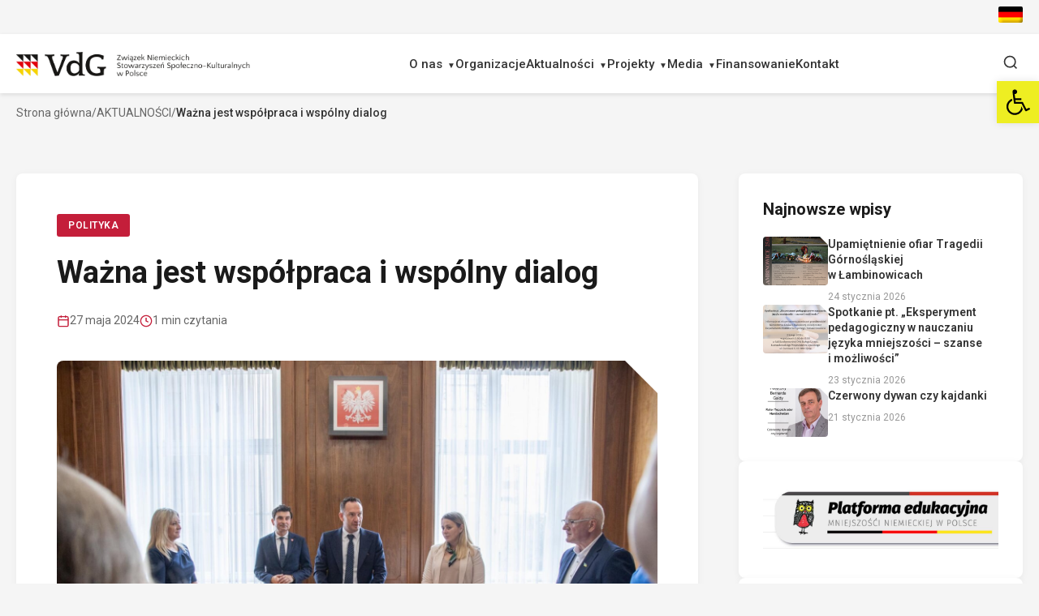

--- FILE ---
content_type: text/html; charset=UTF-8
request_url: https://vdg.pl/wazna-jest-wspolpraca-i-wspolny-dialog/
body_size: 21610
content:
<!DOCTYPE html>
<html lang="pl-PL" itemscope itemtype="https://schema.org/BlogPosting">
<head>
<meta charset="utf-8">

    <meta charset="UTF-8">
    <meta http-equiv="x-ua-compatible" content="ie=edge">
    <title>  Ważna jest współpraca i wspólny dialog  : Mniejszość Niemiecka w Polsce
    </title>
    <meta name="description" content="">
    <meta name="viewport" content="width=device-width, initial-scale=1">
    <meta name="viewport" content="width=device-width, initial-scale=1.0, maximum-scale=1.0, minimum-scale=1.0">
    <title>Ważna jest współpraca i wspólny dialog &#8211; Mniejszość Niemiecka w Polsce</title>
<meta name='robots' content='max-image-preview:large' />
<link rel="alternate" hreflang="de" href="https://vdg.pl/de/wazna-jest-wspolpraca-i-wspolny-dialog/" />
<link rel="alternate" hreflang="pl" href="https://vdg.pl/wazna-jest-wspolpraca-i-wspolny-dialog/" />
<link rel="alternate" hreflang="x-default" href="https://vdg.pl/wazna-jest-wspolpraca-i-wspolny-dialog/" />
<link rel='dns-prefetch' href='//unpkg.com' />
<link rel="alternate" title="oEmbed (JSON)" type="application/json+oembed" href="https://vdg.pl/wp-json/oembed/1.0/embed?url=https%3A%2F%2Fvdg.pl%2Fwazna-jest-wspolpraca-i-wspolny-dialog%2F" />
<link rel="alternate" title="oEmbed (XML)" type="text/xml+oembed" href="https://vdg.pl/wp-json/oembed/1.0/embed?url=https%3A%2F%2Fvdg.pl%2Fwazna-jest-wspolpraca-i-wspolny-dialog%2F&#038;format=xml" />
<style id='wp-img-auto-sizes-contain-inline-css'>
img:is([sizes=auto i],[sizes^="auto," i]){contain-intrinsic-size:3000px 1500px}
/*# sourceURL=wp-img-auto-sizes-contain-inline-css */
</style>
<link rel='stylesheet' id='sby_styles-css' href='https://vdg.pl/wp-content/plugins/feeds-for-youtube/css/sb-youtube.min.css?ver=1.4.5' media='all' />
<style id='wp-emoji-styles-inline-css'>

	img.wp-smiley, img.emoji {
		display: inline !important;
		border: none !important;
		box-shadow: none !important;
		height: 1em !important;
		width: 1em !important;
		margin: 0 0.07em !important;
		vertical-align: -0.1em !important;
		background: none !important;
		padding: 0 !important;
	}
/*# sourceURL=wp-emoji-styles-inline-css */
</style>
<link rel='stylesheet' id='wp-block-library-css' href='https://vdg.pl/wp-includes/css/dist/block-library/style.min.css?ver=6.9' media='all' />
<style id='global-styles-inline-css'>
:root{--wp--preset--aspect-ratio--square: 1;--wp--preset--aspect-ratio--4-3: 4/3;--wp--preset--aspect-ratio--3-4: 3/4;--wp--preset--aspect-ratio--3-2: 3/2;--wp--preset--aspect-ratio--2-3: 2/3;--wp--preset--aspect-ratio--16-9: 16/9;--wp--preset--aspect-ratio--9-16: 9/16;--wp--preset--color--black: #000000;--wp--preset--color--cyan-bluish-gray: #abb8c3;--wp--preset--color--white: #ffffff;--wp--preset--color--pale-pink: #f78da7;--wp--preset--color--vivid-red: #cf2e2e;--wp--preset--color--luminous-vivid-orange: #ff6900;--wp--preset--color--luminous-vivid-amber: #fcb900;--wp--preset--color--light-green-cyan: #7bdcb5;--wp--preset--color--vivid-green-cyan: #00d084;--wp--preset--color--pale-cyan-blue: #8ed1fc;--wp--preset--color--vivid-cyan-blue: #0693e3;--wp--preset--color--vivid-purple: #9b51e0;--wp--preset--gradient--vivid-cyan-blue-to-vivid-purple: linear-gradient(135deg,rgb(6,147,227) 0%,rgb(155,81,224) 100%);--wp--preset--gradient--light-green-cyan-to-vivid-green-cyan: linear-gradient(135deg,rgb(122,220,180) 0%,rgb(0,208,130) 100%);--wp--preset--gradient--luminous-vivid-amber-to-luminous-vivid-orange: linear-gradient(135deg,rgb(252,185,0) 0%,rgb(255,105,0) 100%);--wp--preset--gradient--luminous-vivid-orange-to-vivid-red: linear-gradient(135deg,rgb(255,105,0) 0%,rgb(207,46,46) 100%);--wp--preset--gradient--very-light-gray-to-cyan-bluish-gray: linear-gradient(135deg,rgb(238,238,238) 0%,rgb(169,184,195) 100%);--wp--preset--gradient--cool-to-warm-spectrum: linear-gradient(135deg,rgb(74,234,220) 0%,rgb(151,120,209) 20%,rgb(207,42,186) 40%,rgb(238,44,130) 60%,rgb(251,105,98) 80%,rgb(254,248,76) 100%);--wp--preset--gradient--blush-light-purple: linear-gradient(135deg,rgb(255,206,236) 0%,rgb(152,150,240) 100%);--wp--preset--gradient--blush-bordeaux: linear-gradient(135deg,rgb(254,205,165) 0%,rgb(254,45,45) 50%,rgb(107,0,62) 100%);--wp--preset--gradient--luminous-dusk: linear-gradient(135deg,rgb(255,203,112) 0%,rgb(199,81,192) 50%,rgb(65,88,208) 100%);--wp--preset--gradient--pale-ocean: linear-gradient(135deg,rgb(255,245,203) 0%,rgb(182,227,212) 50%,rgb(51,167,181) 100%);--wp--preset--gradient--electric-grass: linear-gradient(135deg,rgb(202,248,128) 0%,rgb(113,206,126) 100%);--wp--preset--gradient--midnight: linear-gradient(135deg,rgb(2,3,129) 0%,rgb(40,116,252) 100%);--wp--preset--font-size--small: 13px;--wp--preset--font-size--medium: 20px;--wp--preset--font-size--large: 36px;--wp--preset--font-size--x-large: 42px;--wp--preset--spacing--20: 0.44rem;--wp--preset--spacing--30: 0.67rem;--wp--preset--spacing--40: 1rem;--wp--preset--spacing--50: 1.5rem;--wp--preset--spacing--60: 2.25rem;--wp--preset--spacing--70: 3.38rem;--wp--preset--spacing--80: 5.06rem;--wp--preset--shadow--natural: 6px 6px 9px rgba(0, 0, 0, 0.2);--wp--preset--shadow--deep: 12px 12px 50px rgba(0, 0, 0, 0.4);--wp--preset--shadow--sharp: 6px 6px 0px rgba(0, 0, 0, 0.2);--wp--preset--shadow--outlined: 6px 6px 0px -3px rgb(255, 255, 255), 6px 6px rgb(0, 0, 0);--wp--preset--shadow--crisp: 6px 6px 0px rgb(0, 0, 0);}:where(.is-layout-flex){gap: 0.5em;}:where(.is-layout-grid){gap: 0.5em;}body .is-layout-flex{display: flex;}.is-layout-flex{flex-wrap: wrap;align-items: center;}.is-layout-flex > :is(*, div){margin: 0;}body .is-layout-grid{display: grid;}.is-layout-grid > :is(*, div){margin: 0;}:where(.wp-block-columns.is-layout-flex){gap: 2em;}:where(.wp-block-columns.is-layout-grid){gap: 2em;}:where(.wp-block-post-template.is-layout-flex){gap: 1.25em;}:where(.wp-block-post-template.is-layout-grid){gap: 1.25em;}.has-black-color{color: var(--wp--preset--color--black) !important;}.has-cyan-bluish-gray-color{color: var(--wp--preset--color--cyan-bluish-gray) !important;}.has-white-color{color: var(--wp--preset--color--white) !important;}.has-pale-pink-color{color: var(--wp--preset--color--pale-pink) !important;}.has-vivid-red-color{color: var(--wp--preset--color--vivid-red) !important;}.has-luminous-vivid-orange-color{color: var(--wp--preset--color--luminous-vivid-orange) !important;}.has-luminous-vivid-amber-color{color: var(--wp--preset--color--luminous-vivid-amber) !important;}.has-light-green-cyan-color{color: var(--wp--preset--color--light-green-cyan) !important;}.has-vivid-green-cyan-color{color: var(--wp--preset--color--vivid-green-cyan) !important;}.has-pale-cyan-blue-color{color: var(--wp--preset--color--pale-cyan-blue) !important;}.has-vivid-cyan-blue-color{color: var(--wp--preset--color--vivid-cyan-blue) !important;}.has-vivid-purple-color{color: var(--wp--preset--color--vivid-purple) !important;}.has-black-background-color{background-color: var(--wp--preset--color--black) !important;}.has-cyan-bluish-gray-background-color{background-color: var(--wp--preset--color--cyan-bluish-gray) !important;}.has-white-background-color{background-color: var(--wp--preset--color--white) !important;}.has-pale-pink-background-color{background-color: var(--wp--preset--color--pale-pink) !important;}.has-vivid-red-background-color{background-color: var(--wp--preset--color--vivid-red) !important;}.has-luminous-vivid-orange-background-color{background-color: var(--wp--preset--color--luminous-vivid-orange) !important;}.has-luminous-vivid-amber-background-color{background-color: var(--wp--preset--color--luminous-vivid-amber) !important;}.has-light-green-cyan-background-color{background-color: var(--wp--preset--color--light-green-cyan) !important;}.has-vivid-green-cyan-background-color{background-color: var(--wp--preset--color--vivid-green-cyan) !important;}.has-pale-cyan-blue-background-color{background-color: var(--wp--preset--color--pale-cyan-blue) !important;}.has-vivid-cyan-blue-background-color{background-color: var(--wp--preset--color--vivid-cyan-blue) !important;}.has-vivid-purple-background-color{background-color: var(--wp--preset--color--vivid-purple) !important;}.has-black-border-color{border-color: var(--wp--preset--color--black) !important;}.has-cyan-bluish-gray-border-color{border-color: var(--wp--preset--color--cyan-bluish-gray) !important;}.has-white-border-color{border-color: var(--wp--preset--color--white) !important;}.has-pale-pink-border-color{border-color: var(--wp--preset--color--pale-pink) !important;}.has-vivid-red-border-color{border-color: var(--wp--preset--color--vivid-red) !important;}.has-luminous-vivid-orange-border-color{border-color: var(--wp--preset--color--luminous-vivid-orange) !important;}.has-luminous-vivid-amber-border-color{border-color: var(--wp--preset--color--luminous-vivid-amber) !important;}.has-light-green-cyan-border-color{border-color: var(--wp--preset--color--light-green-cyan) !important;}.has-vivid-green-cyan-border-color{border-color: var(--wp--preset--color--vivid-green-cyan) !important;}.has-pale-cyan-blue-border-color{border-color: var(--wp--preset--color--pale-cyan-blue) !important;}.has-vivid-cyan-blue-border-color{border-color: var(--wp--preset--color--vivid-cyan-blue) !important;}.has-vivid-purple-border-color{border-color: var(--wp--preset--color--vivid-purple) !important;}.has-vivid-cyan-blue-to-vivid-purple-gradient-background{background: var(--wp--preset--gradient--vivid-cyan-blue-to-vivid-purple) !important;}.has-light-green-cyan-to-vivid-green-cyan-gradient-background{background: var(--wp--preset--gradient--light-green-cyan-to-vivid-green-cyan) !important;}.has-luminous-vivid-amber-to-luminous-vivid-orange-gradient-background{background: var(--wp--preset--gradient--luminous-vivid-amber-to-luminous-vivid-orange) !important;}.has-luminous-vivid-orange-to-vivid-red-gradient-background{background: var(--wp--preset--gradient--luminous-vivid-orange-to-vivid-red) !important;}.has-very-light-gray-to-cyan-bluish-gray-gradient-background{background: var(--wp--preset--gradient--very-light-gray-to-cyan-bluish-gray) !important;}.has-cool-to-warm-spectrum-gradient-background{background: var(--wp--preset--gradient--cool-to-warm-spectrum) !important;}.has-blush-light-purple-gradient-background{background: var(--wp--preset--gradient--blush-light-purple) !important;}.has-blush-bordeaux-gradient-background{background: var(--wp--preset--gradient--blush-bordeaux) !important;}.has-luminous-dusk-gradient-background{background: var(--wp--preset--gradient--luminous-dusk) !important;}.has-pale-ocean-gradient-background{background: var(--wp--preset--gradient--pale-ocean) !important;}.has-electric-grass-gradient-background{background: var(--wp--preset--gradient--electric-grass) !important;}.has-midnight-gradient-background{background: var(--wp--preset--gradient--midnight) !important;}.has-small-font-size{font-size: var(--wp--preset--font-size--small) !important;}.has-medium-font-size{font-size: var(--wp--preset--font-size--medium) !important;}.has-large-font-size{font-size: var(--wp--preset--font-size--large) !important;}.has-x-large-font-size{font-size: var(--wp--preset--font-size--x-large) !important;}
/*# sourceURL=global-styles-inline-css */
</style>

<style id='classic-theme-styles-inline-css'>
/*! This file is auto-generated */
.wp-block-button__link{color:#fff;background-color:#32373c;border-radius:9999px;box-shadow:none;text-decoration:none;padding:calc(.667em + 2px) calc(1.333em + 2px);font-size:1.125em}.wp-block-file__button{background:#32373c;color:#fff;text-decoration:none}
/*# sourceURL=/wp-includes/css/classic-themes.min.css */
</style>
<link rel='stylesheet' id='sp-ea-font-awesome-css' href='https://vdg.pl/wp-content/plugins/easy-accordion-free/public/assets/css/font-awesome.min.css?ver=2.1.15' media='all' />
<link rel='stylesheet' id='sp-ea-style-css' href='https://vdg.pl/wp-content/plugins/easy-accordion-free/public/assets/css/ea-style.css?ver=2.1.15' media='all' />
<style id='sp-ea-style-inline-css'>
#sp-ea-19006 .spcollapsing { height: 0; overflow: hidden; transition-property: height;transition-duration: 300ms;}#sp-ea-19006.sp-easy-accordion>.sp-ea-single {border: 1px solid #e2e2e2; }#sp-ea-19006.sp-easy-accordion>.sp-ea-single>.ea-header a {color: #444;}#sp-ea-19006.sp-easy-accordion>.sp-ea-single>.sp-collapse>.ea-body {background: #fff; color: #444;}#sp-ea-19006.sp-easy-accordion>.sp-ea-single {background: #eee;}#sp-ea-19006.sp-easy-accordion>.sp-ea-single>.ea-header a .ea-expand-icon.fa { float: left; color: #444;font-size: 16px;}#sp-ea-19004 .spcollapsing { height: 0; overflow: hidden; transition-property: height;transition-duration: 300ms;}#sp-ea-19004.sp-easy-accordion>.sp-ea-single {border: 1px solid #e2e2e2; }#sp-ea-19004.sp-easy-accordion>.sp-ea-single>.ea-header a {color: #444;}#sp-ea-19004.sp-easy-accordion>.sp-ea-single>.sp-collapse>.ea-body {background: #fff; color: #444;}#sp-ea-19004.sp-easy-accordion>.sp-ea-single {background: #eee;}#sp-ea-19004.sp-easy-accordion>.sp-ea-single>.ea-header a .ea-expand-icon.fa { float: left; color: #444;font-size: 16px;}#sp-ea-5731 .spcollapsing { height: 0; overflow: hidden; transition-property: height;transition-duration: 300ms;}#sp-ea-5731.sp-easy-accordion>.sp-ea-single {border: 1px solid #e2e2e2; }#sp-ea-5731.sp-easy-accordion>.sp-ea-single>.ea-header a {color: #444;}#sp-ea-5731.sp-easy-accordion>.sp-ea-single>.sp-collapse>.ea-body {background: #fff; color: #444;}#sp-ea-5731.sp-easy-accordion>.sp-ea-single {background: #eee;}#sp-ea-5731.sp-easy-accordion>.sp-ea-single>.ea-header a .ea-expand-icon.fa { float: left; color: #444;font-size: 16px;}#sp-ea-5728 .spcollapsing { height: 0; overflow: hidden; transition-property: height;transition-duration: 300ms;}#sp-ea-5728.sp-easy-accordion>.sp-ea-single {border: 1px solid #e2e2e2; }#sp-ea-5728.sp-easy-accordion>.sp-ea-single>.ea-header a {color: #444;}#sp-ea-5728.sp-easy-accordion>.sp-ea-single>.sp-collapse>.ea-body {background: #fff; color: #444;}#sp-ea-5728.sp-easy-accordion>.sp-ea-single {background: #eee;}#sp-ea-5728.sp-easy-accordion>.sp-ea-single>.ea-header a .ea-expand-icon.fa { float: left; color: #444;font-size: 16px;}#sp-ea-5542 .spcollapsing { height: 0; overflow: hidden; transition-property: height;transition-duration: 300ms;}#sp-ea-5542.sp-easy-accordion>.sp-ea-single {border: 1px solid #e2e2e2; }#sp-ea-5542.sp-easy-accordion>.sp-ea-single>.ea-header a {color: #444;}#sp-ea-5542.sp-easy-accordion>.sp-ea-single>.sp-collapse>.ea-body {background: #fff; color: #444;}#sp-ea-5542.sp-easy-accordion>.sp-ea-single {background: #eee;}#sp-ea-5542.sp-easy-accordion>.sp-ea-single>.ea-header a .ea-expand-icon.fa { float: left; color: #444;font-size: 16px;}#sp-ea-5541 .spcollapsing { height: 0; overflow: hidden; transition-property: height;transition-duration: 300ms;}#sp-ea-5541.sp-easy-accordion>.sp-ea-single {border: 1px solid #e2e2e2; }#sp-ea-5541.sp-easy-accordion>.sp-ea-single>.ea-header a {color: #444;}#sp-ea-5541.sp-easy-accordion>.sp-ea-single>.sp-collapse>.ea-body {background: #fff; color: #444;}#sp-ea-5541.sp-easy-accordion>.sp-ea-single {background: #eee;}#sp-ea-5541.sp-easy-accordion>.sp-ea-single>.ea-header a .ea-expand-icon.fa { float: left; color: #444;font-size: 16px;}#sp-ea-5448 .spcollapsing { height: 0; overflow: hidden; transition-property: height;transition-duration: 300ms;}#sp-ea-5448.sp-easy-accordion>.sp-ea-single {border: 1px solid #e2e2e2; }#sp-ea-5448.sp-easy-accordion>.sp-ea-single>.ea-header a {color: #444;}#sp-ea-5448.sp-easy-accordion>.sp-ea-single>.sp-collapse>.ea-body {background: #fff; color: #444;}#sp-ea-5448.sp-easy-accordion>.sp-ea-single {background: #eee;}#sp-ea-5448.sp-easy-accordion>.sp-ea-single>.ea-header a .ea-expand-icon.fa { float: left; color: #444;font-size: 16px;}#sp-ea-5274 .spcollapsing { height: 0; overflow: hidden; transition-property: height;transition-duration: 300ms;}#sp-ea-5274.sp-easy-accordion>.sp-ea-single {border: 1px solid #e2e2e2; }#sp-ea-5274.sp-easy-accordion>.sp-ea-single>.ea-header a {color: #444;}#sp-ea-5274.sp-easy-accordion>.sp-ea-single>.sp-collapse>.ea-body {background: #fff; color: #444;}#sp-ea-5274.sp-easy-accordion>.sp-ea-single {background: #eee;}#sp-ea-5274.sp-easy-accordion>.sp-ea-single>.ea-header a .ea-expand-icon.fa { float: left; color: #444;font-size: 16px;}#sp-ea-5277 .spcollapsing { height: 0; overflow: hidden; transition-property: height;transition-duration: 300ms;}#sp-ea-5277.sp-easy-accordion>.sp-ea-single {border: 1px solid #e2e2e2; }#sp-ea-5277.sp-easy-accordion>.sp-ea-single>.ea-header a {color: #444;}#sp-ea-5277.sp-easy-accordion>.sp-ea-single>.sp-collapse>.ea-body {background: #fff; color: #444;}#sp-ea-5277.sp-easy-accordion>.sp-ea-single {background: #eee;}#sp-ea-5277.sp-easy-accordion>.sp-ea-single>.ea-header a .ea-expand-icon.fa { float: left; color: #444;font-size: 16px;}#sp-ea-5273 .spcollapsing { height: 0; overflow: hidden; transition-property: height;transition-duration: 300ms;}#sp-ea-5273.sp-easy-accordion>.sp-ea-single {border: 1px solid #e2e2e2; }#sp-ea-5273.sp-easy-accordion>.sp-ea-single>.ea-header a {color: #444;}#sp-ea-5273.sp-easy-accordion>.sp-ea-single>.sp-collapse>.ea-body {background: #fff; color: #444;}#sp-ea-5273.sp-easy-accordion>.sp-ea-single {background: #eee;}#sp-ea-5273.sp-easy-accordion>.sp-ea-single>.ea-header a .ea-expand-icon.fa { float: left; color: #444;font-size: 16px;}#sp-ea-4964 .spcollapsing { height: 0; overflow: hidden; transition-property: height;transition-duration: 300ms;}#sp-ea-4964.sp-easy-accordion>.sp-ea-single {border: 1px solid #e2e2e2; }#sp-ea-4964.sp-easy-accordion>.sp-ea-single>.ea-header a {color: #444;}#sp-ea-4964.sp-easy-accordion>.sp-ea-single>.sp-collapse>.ea-body {background: #fff; color: #444;}#sp-ea-4964.sp-easy-accordion>.sp-ea-single {background: #eee;}#sp-ea-4964.sp-easy-accordion>.sp-ea-single>.ea-header a .ea-expand-icon.fa { float: left; color: #444;font-size: 16px;}#sp-ea-4951 .spcollapsing { height: 0; overflow: hidden; transition-property: height;transition-duration: 300ms;}#sp-ea-4951.sp-easy-accordion>.sp-ea-single {border: 1px solid #e2e2e2; }#sp-ea-4951.sp-easy-accordion>.sp-ea-single>.ea-header a {color: #444;}#sp-ea-4951.sp-easy-accordion>.sp-ea-single>.sp-collapse>.ea-body {background: #fff; color: #444;}#sp-ea-4951.sp-easy-accordion>.sp-ea-single {background: #eee;}#sp-ea-4951.sp-easy-accordion>.sp-ea-single>.ea-header a .ea-expand-icon.fa { float: left; color: #444;font-size: 16px;}#sp-ea-4742 .spcollapsing { height: 0; overflow: hidden; transition-property: height;transition-duration: 300ms;}#sp-ea-4742.sp-easy-accordion>.sp-ea-single {border: 1px solid #e2e2e2; }#sp-ea-4742.sp-easy-accordion>.sp-ea-single>.ea-header a {color: #444;}#sp-ea-4742.sp-easy-accordion>.sp-ea-single>.sp-collapse>.ea-body {background: #fff; color: #444;}#sp-ea-4742.sp-easy-accordion>.sp-ea-single {background: #eee;}#sp-ea-4742.sp-easy-accordion>.sp-ea-single>.ea-header a .ea-expand-icon.fa { float: left; color: #444;font-size: 16px;}#sp-ea-4736 .spcollapsing { height: 0; overflow: hidden; transition-property: height;transition-duration: 300ms;}#sp-ea-4736.sp-easy-accordion>.sp-ea-single {border: 1px solid #e2e2e2; }#sp-ea-4736.sp-easy-accordion>.sp-ea-single>.ea-header a {color: #444;}#sp-ea-4736.sp-easy-accordion>.sp-ea-single>.sp-collapse>.ea-body {background: #fff; color: #444;}#sp-ea-4736.sp-easy-accordion>.sp-ea-single {background: #eee;}#sp-ea-4736.sp-easy-accordion>.sp-ea-single>.ea-header a .ea-expand-icon.fa { float: left; color: #444;font-size: 16px;}#sp-ea-2709 .spcollapsing { height: 0; overflow: hidden; transition-property: height;transition-duration: 300ms;}#sp-ea-2709.sp-easy-accordion>.sp-ea-single {border: 1px solid #e2e2e2; }#sp-ea-2709.sp-easy-accordion>.sp-ea-single>.ea-header a {color: #444;}#sp-ea-2709.sp-easy-accordion>.sp-ea-single>.sp-collapse>.ea-body {background: #fff; color: #444;}#sp-ea-2709.sp-easy-accordion>.sp-ea-single {background: #eee;}#sp-ea-2709.sp-easy-accordion>.sp-ea-single>.ea-header a .ea-expand-icon.fa { float: left; color: #444;font-size: 16px;}#sp-ea-2707 .spcollapsing { height: 0; overflow: hidden; transition-property: height;transition-duration: 300ms;}#sp-ea-2707.sp-easy-accordion>.sp-ea-single {border: 1px solid #e2e2e2; }#sp-ea-2707.sp-easy-accordion>.sp-ea-single>.ea-header a {color: #444;}#sp-ea-2707.sp-easy-accordion>.sp-ea-single>.sp-collapse>.ea-body {background: #fff; color: #444;}#sp-ea-2707.sp-easy-accordion>.sp-ea-single {background: #eee;}#sp-ea-2707.sp-easy-accordion>.sp-ea-single>.ea-header a .ea-expand-icon.fa { float: left; color: #444;font-size: 16px;}#sp-ea-2705 .spcollapsing { height: 0; overflow: hidden; transition-property: height;transition-duration: 300ms;}#sp-ea-2705.sp-easy-accordion>.sp-ea-single {border: 1px solid #e2e2e2; }#sp-ea-2705.sp-easy-accordion>.sp-ea-single>.ea-header a {color: #444;}#sp-ea-2705.sp-easy-accordion>.sp-ea-single>.sp-collapse>.ea-body {background: #fff; color: #444;}#sp-ea-2705.sp-easy-accordion>.sp-ea-single {background: #eee;}#sp-ea-2705.sp-easy-accordion>.sp-ea-single>.ea-header a .ea-expand-icon.fa { float: left; color: #444;font-size: 16px;}#sp-ea-2697 .spcollapsing { height: 0; overflow: hidden; transition-property: height;transition-duration: 300ms;}#sp-ea-2697.sp-easy-accordion>.sp-ea-single {border: 1px solid #e2e2e2; }#sp-ea-2697.sp-easy-accordion>.sp-ea-single>.ea-header a {color: #444;}#sp-ea-2697.sp-easy-accordion>.sp-ea-single>.sp-collapse>.ea-body {background: #fff; color: #444;}#sp-ea-2697.sp-easy-accordion>.sp-ea-single {background: #eee;}#sp-ea-2697.sp-easy-accordion>.sp-ea-single>.ea-header a .ea-expand-icon.fa { float: left; color: #444;font-size: 16px;}
/*# sourceURL=sp-ea-style-inline-css */
</style>
<link rel='stylesheet' id='dashicons-css' href='https://vdg.pl/wp-includes/css/dashicons.min.css?ver=6.9' media='all' />
<link rel='stylesheet' id='post-views-counter-frontend-css' href='https://vdg.pl/wp-content/plugins/post-views-counter/css/frontend.css?ver=1.3.11' media='all' />
<link rel='stylesheet' id='vdg2-main-style-css' href='https://vdg.pl/wp-content/themes/vdg2/assets/css/main.css?ver=1.0.0' media='all' />
<link rel='stylesheet' id='pojo-a11y-css' href='https://vdg.pl/wp-content/plugins/pojo-accessibility/assets/css/style.min.css?ver=1.0.0' media='all' />
<link rel='stylesheet' id='simcal-qtip-css' href='https://vdg.pl/wp-content/plugins/google-calendar-events/assets/generated/vendor/jquery.qtip.min.css?ver=3.4.0' media='all' />
<link rel='stylesheet' id='simcal-default-calendar-grid-css' href='https://vdg.pl/wp-content/plugins/google-calendar-events/assets/generated/default-calendar-grid.min.css?ver=3.4.0' media='all' />
<link rel='stylesheet' id='simcal-default-calendar-list-css' href='https://vdg.pl/wp-content/plugins/google-calendar-events/assets/generated/default-calendar-list.min.css?ver=3.4.0' media='all' />
<link rel='stylesheet' id='fullcalendar-css' href='https://vdg.pl/wp-content/plugins/simple-calendar-fullcalendar/assets/generated/vendor/fullcalendar.min.css?ver=3.4.0' media='all' />
<link rel='stylesheet' id='simcal-tooltip-css' href='https://vdg.pl/wp-content/plugins/simple-calendar-fullcalendar/assets/generated/vendor/tooltip.css?ver=3.4.0' media='all' />
<link rel='stylesheet' id='simcal-fullcal-grid-css' href='https://vdg.pl/wp-content/plugins/simple-calendar-fullcalendar/assets/generated/fullcalendar-grid.min.css?ver=3.4.0' media='all' />
<script src="https://vdg.pl/wp-includes/js/jquery/jquery.min.js?ver=3.7.1" id="jquery-core-js"></script>
<script src="https://vdg.pl/wp-includes/js/jquery/jquery-migrate.min.js?ver=3.4.1" id="jquery-migrate-js"></script>
<script id="wpml-cookie-js-extra">
var wpml_cookies = {"wp-wpml_current_language":{"value":"pl","expires":1,"path":"/"}};
var wpml_cookies = {"wp-wpml_current_language":{"value":"pl","expires":1,"path":"/"}};
//# sourceURL=wpml-cookie-js-extra
</script>
<script src="https://vdg.pl/wp-content/plugins/sitepress-multilingual-cms/res/js/cookies/language-cookie.js?ver=4.5.14" id="wpml-cookie-js"></script>
<script id="wpgmza_data-js-extra">
var wpgmza_google_api_status = {"message":"Enqueued","code":"ENQUEUED"};
//# sourceURL=wpgmza_data-js-extra
</script>
<script src="https://vdg.pl/wp-content/plugins/wp-google-maps/wpgmza_data.js?ver=6.9" id="wpgmza_data-js"></script>

<!-- OG: 3.2.1 -->
<meta property="og:image" content="https://vdg.pl/wp-content/uploads/2024/05/438161162_860467175891674_4374912304335005160_n.jpg" /><meta property="og:image:secure_url" content="https://vdg.pl/wp-content/uploads/2024/05/438161162_860467175891674_4374912304335005160_n.jpg" /><meta property="og:image:width" content="2000" /><meta property="og:image:height" content="1466" /><meta property="og:image:alt" content="438161162_860467175891674_4374912304335005160_n" /><meta property="og:image:type" content="image/jpeg" /><meta property="og:description" content="23 maja 2024 r. odbyło się spotkanie przedstawicieli Towarzystwa Społeczno-Kulturalnego Niemców Województwa Śląskiego, reprezentowanego przez Eugeniusza Nagel, Agnieszkę Dłociok i Anitę Pendziałek, z Wojewodą Markiem Wójcikiem, sekretarzem stanu w Ministerstwie Spraw Wewnętrznych i Administracji Tomaszem Szymańskim, Zastępcą Dyrektora Departamentu Wyznań Religijnych oraz Mniejszości Narodowych i Etnicznych Ksenią Alhaug, Pełnomocnikiem ds. Mniejszości Narodowych i Etnicznych w..." /><meta property="og:type" content="article" /><meta property="og:locale" content="pl_PL" /><meta property="og:locale:alternate" content="de_DE" /><meta property="og:site_name" content="Mniejszość Niemiecka w Polsce" /><meta property="og:logo" content="https://vdg.pl/wp-content/uploads/2026/01/cropped-favicon-150x150.png" size="128x128" /><meta property="og:logo" content="https://vdg.pl/wp-content/uploads/2026/01/cropped-favicon-270x270.png" size="236x236" /><meta property="og:logo" content="https://vdg.pl/wp-content/uploads/2026/01/cropped-favicon.png" size="512x512" /><meta property="og:title" content="Ważna jest współpraca i wspólny dialog" /><meta property="og:url" content="https://vdg.pl/wazna-jest-wspolpraca-i-wspolny-dialog/" /><meta property="og:updated_time" content="2024-05-27T13:34:36+02:00" />
<meta property="article:published_time" content="2024-05-27T11:34:36+00:00" /><meta property="article:modified_time" content="2024-05-27T11:34:36+00:00" /><meta property="article:section" content="Aktualności" /><meta property="article:section" content="Polityka" /><meta property="article:section" content="Regiony" /><meta property="article:section" content="Ważne" /><meta property="article:author:first_name" content="Maria" /><meta property="article:author:last_name" content="Smarzoch" /><meta property="article:author:username" content="Maria Smarzoch" />
<meta property="twitter:partner" content="ogwp" /><meta property="twitter:card" content="summary_large_image" /><meta property="twitter:image" content="https://vdg.pl/wp-content/uploads/2024/05/438161162_860467175891674_4374912304335005160_n.jpg" /><meta property="twitter:image:alt" content="438161162_860467175891674_4374912304335005160_n" /><meta property="twitter:title" content="Ważna jest współpraca i wspólny dialog" /><meta property="twitter:description" content="23 maja 2024 r. odbyło się spotkanie przedstawicieli Towarzystwa Społeczno-Kulturalnego Niemców Województwa Śląskiego, reprezentowanego przez Eugeniusza Nagel, Agnieszkę Dłociok i Anitę Pendziałek,..." /><meta property="twitter:url" content="https://vdg.pl/wazna-jest-wspolpraca-i-wspolny-dialog/" />
<meta itemprop="image" content="https://vdg.pl/wp-content/uploads/2024/05/438161162_860467175891674_4374912304335005160_n.jpg" /><meta itemprop="name" content="Ważna jest współpraca i wspólny dialog" /><meta itemprop="headline" content="Ważna jest współpraca i wspólny dialog" /><meta itemprop="description" content="23 maja 2024 r. odbyło się spotkanie przedstawicieli Towarzystwa Społeczno-Kulturalnego Niemców Województwa Śląskiego, reprezentowanego przez Eugeniusza Nagel, Agnieszkę Dłociok i Anitę Pendziałek, z Wojewodą Markiem Wójcikiem, sekretarzem stanu w Ministerstwie Spraw Wewnętrznych i Administracji Tomaszem Szymańskim, Zastępcą Dyrektora Departamentu Wyznań Religijnych oraz Mniejszości Narodowych i Etnicznych Ksenią Alhaug, Pełnomocnikiem ds. Mniejszości Narodowych i Etnicznych w..." /><meta itemprop="datePublished" content="2024-05-27" /><meta itemprop="dateModified" content="2024-05-27T11:34:36+00:00" /><meta itemprop="author" content="Maria Smarzoch" />
<meta property="profile:first_name" content="Maria" /><meta property="profile:last_name" content="Smarzoch" /><meta property="profile:username" content="Maria Smarzoch" />
<!-- /OG -->

<link rel="https://api.w.org/" href="https://vdg.pl/wp-json/" /><link rel="alternate" title="JSON" type="application/json" href="https://vdg.pl/wp-json/wp/v2/posts/16143" /><link rel="canonical" href="https://vdg.pl/wazna-jest-wspolpraca-i-wspolny-dialog/" />
<meta name="generator" content="WPML ver:4.5.14 stt:3,40;" />
<style type="text/css">
#pojo-a11y-toolbar .pojo-a11y-toolbar-toggle a{ background-color: #eeee22;	color: #000000;}
#pojo-a11y-toolbar .pojo-a11y-toolbar-overlay, #pojo-a11y-toolbar .pojo-a11y-toolbar-overlay ul.pojo-a11y-toolbar-items.pojo-a11y-links{ border-color: #eeee22;}
body.pojo-a11y-focusable a:focus{ outline-style: solid !important;	outline-width: 1px !important;	outline-color: #FF0000 !important;}
#pojo-a11y-toolbar{ top: 100px !important;}
#pojo-a11y-toolbar .pojo-a11y-toolbar-overlay{ background-color: #ffffff;}
#pojo-a11y-toolbar .pojo-a11y-toolbar-overlay ul.pojo-a11y-toolbar-items li.pojo-a11y-toolbar-item a, #pojo-a11y-toolbar .pojo-a11y-toolbar-overlay p.pojo-a11y-toolbar-title{ color: #333333;}
#pojo-a11y-toolbar .pojo-a11y-toolbar-overlay ul.pojo-a11y-toolbar-items li.pojo-a11y-toolbar-item a.active{ background-color: #eeee22;	color: #ffffff;}
@media (max-width: 767px) { #pojo-a11y-toolbar { top: 50px !important; } }</style>
		<style>
			#wp-admin-bar-pvc-post-views .pvc-graph-container { padding-top: 6px; padding-bottom: 6px; position: relative; display: block; height: 100%; box-sizing: border-box; }
			#wp-admin-bar-pvc-post-views .pvc-line-graph {
				display: inline-block;
				width: 1px;
				margin-right: 1px;
				background-color: #ccc;
				vertical-align: baseline;
			}
			#wp-admin-bar-pvc-post-views .pvc-line-graph:hover { background-color: #eee; }
			#wp-admin-bar-pvc-post-views .pvc-line-graph-0 { height: 1% }
			#wp-admin-bar-pvc-post-views .pvc-line-graph-1 { height: 5% }
			#wp-admin-bar-pvc-post-views .pvc-line-graph-2 { height: 10% }
			#wp-admin-bar-pvc-post-views .pvc-line-graph-3 { height: 15% }
			#wp-admin-bar-pvc-post-views .pvc-line-graph-4 { height: 20% }
			#wp-admin-bar-pvc-post-views .pvc-line-graph-5 { height: 25% }
			#wp-admin-bar-pvc-post-views .pvc-line-graph-6 { height: 30% }
			#wp-admin-bar-pvc-post-views .pvc-line-graph-7 { height: 35% }
			#wp-admin-bar-pvc-post-views .pvc-line-graph-8 { height: 40% }
			#wp-admin-bar-pvc-post-views .pvc-line-graph-9 { height: 45% }
			#wp-admin-bar-pvc-post-views .pvc-line-graph-10 { height: 50% }
			#wp-admin-bar-pvc-post-views .pvc-line-graph-11 { height: 55% }
			#wp-admin-bar-pvc-post-views .pvc-line-graph-12 { height: 60% }
			#wp-admin-bar-pvc-post-views .pvc-line-graph-13 { height: 65% }
			#wp-admin-bar-pvc-post-views .pvc-line-graph-14 { height: 70% }
			#wp-admin-bar-pvc-post-views .pvc-line-graph-15 { height: 75% }
			#wp-admin-bar-pvc-post-views .pvc-line-graph-16 { height: 80% }
			#wp-admin-bar-pvc-post-views .pvc-line-graph-17 { height: 85% }
			#wp-admin-bar-pvc-post-views .pvc-line-graph-18 { height: 90% }
			#wp-admin-bar-pvc-post-views .pvc-line-graph-19 { height: 95% }
			#wp-admin-bar-pvc-post-views .pvc-line-graph-20 { height: 100% }
		</style><link rel="icon" href="https://vdg.pl/wp-content/uploads/2026/01/cropped-favicon-32x32.png" sizes="32x32" />
<link rel="icon" href="https://vdg.pl/wp-content/uploads/2026/01/cropped-favicon-192x192.png" sizes="192x192" />
<link rel="apple-touch-icon" href="https://vdg.pl/wp-content/uploads/2026/01/cropped-favicon-180x180.png" />
<meta name="msapplication-TileImage" content="https://vdg.pl/wp-content/uploads/2026/01/cropped-favicon-270x270.png" />
    <link rel="preconnect" href="https://fonts.googleapis.com">
<link rel="preconnect" href="https://fonts.gstatic.com" crossorigin>
<link href="https://fonts.googleapis.com/css2?family=Roboto:ital,wght@0,100..900;1,100..900&display=swap" rel="stylesheet">

<link rel='stylesheet' id='glg-photobox-style-css' href='https://vdg.pl/wp-content/plugins/gallery-lightbox-slider/css/photobox/photobox.min.css?ver=1.0.0.39' media='' />
</head>

<body class="wp-singular post-template-default single single-post postid-16143 single-format-standard wp-embed-responsive wp-theme-vdg2">

<a class="skip-link screen-reader-text" href="#primary">Przejdź do treści</a>
    <div class="top-bar">
        <div class="container">
            <div class="top-bar-content">
                <div class="language-selector"><a href="https://vdg.pl/de/wazna-jest-wspolpraca-i-wspolny-dialog/" title="Deutsch"><img src="https://vdg.pl/wp-content/plugins/sitepress-multilingual-cms/res/flags/de.png" alt="Deutsch" class="flag" width="40" height="30"></a></div>            </div>
        </div>
    </div>

    <!-- Header -->
    <header class="header">
        <div class="container">
            <div class="header-content">
                <div class="logo">
                    <a href="https://vdg.pl">
                                                <img src="https://vdg.pl/wp-content/themes/vdg2/assets/img/Logo_VDG_all_page-0001.jpg" alt="VdG - Verbund der deutschen sozial-kulturellen Gesellschaften in Polen" class="logo-image logo-desktop">
                        <img src="https://vdg.pl/wp-content/themes/vdg2/assets/img/Logo_VDG_all_page-0015.jpg" alt="VdG - Verbund der deutschen sozial-kulturellen Gesellschaften in Polen" class="logo-image logo-mobile">
                    </a>
                </div>
                <nav class="main-nav" aria-label="Menu główne">
                    <ul id="primary-menu" class=""><li id="menu-item-548" class="menu-item menu-item-type-custom menu-item-object-custom menu-item-has-children menu-item-548"><a href="#">O&nbsp;nas</a>
<ul class="sub-menu">
	<li id="menu-item-451" class="menu-item menu-item-type-post_type menu-item-object-page menu-item-451"><a href="https://vdg.pl/o-znssk-w-polsce/">O&nbsp;ZNSSK w&nbsp;Polsce</a></li>
	<li id="menu-item-364" class="menu-item menu-item-type-post_type menu-item-object-page menu-item-364"><a href="https://vdg.pl/zarzad-i-zjazd-delegatow-znssk/">Zarząd</a></li>
	<li id="menu-item-667" class="menu-item menu-item-type-custom menu-item-object-custom menu-item-has-children menu-item-667"><a href="#">Dokumenty</a>
	<ul class="sub-menu">
		<li id="menu-item-355" class="menu-item menu-item-type-post_type menu-item-object-page menu-item-355"><a href="https://vdg.pl/konwencje-i-traktaty/">Konwencje i&nbsp;traktaty</a></li>
		<li id="menu-item-354" class="menu-item menu-item-type-post_type menu-item-object-page menu-item-354"><a href="https://vdg.pl/dokumenty-wewnetrzne-znssk/">Dokumenty wewnętrzne ZNSSK</a></li>
		<li id="menu-item-356" class="menu-item menu-item-type-post_type menu-item-object-page menu-item-356"><a href="https://vdg.pl/wnioski-wzory-dokumentow/">Wnioski: wzory dokumentów BMI</a></li>
		<li id="menu-item-18047" class="menu-item menu-item-type-post_type menu-item-object-page menu-item-18047"><a href="https://vdg.pl/odznaczenia-znssk/">Odznaczenia ZNSSK</a></li>
		<li id="menu-item-541" class="menu-item menu-item-type-post_type menu-item-object-page menu-item-541"><a href="https://vdg.pl/rezolucje/">Rezolucje ZNSSK</a></li>
		<li id="menu-item-14998" class="menu-item menu-item-type-post_type menu-item-object-page menu-item-14998"><a href="https://vdg.pl/positionspapier/">Stanowisko ZNSSK w&nbsp;sprawie wspierania MN&nbsp;w&nbsp;Polsce</a></li>
	</ul>
</li>
	<li id="menu-item-25849" class="menu-item menu-item-type-post_type menu-item-object-page menu-item-25849"><a href="https://vdg.pl/aktualne-oferty-praca-stypendia-praktyki/">Aktualne oferty</a></li>
	<li id="menu-item-26139" class="menu-item menu-item-type-post_type menu-item-object-page menu-item-26139"><a href="https://vdg.pl/wesprzyj-nasza-prace/">Wesprzyj naszą pracę</a></li>
</ul>
</li>
<li id="menu-item-361" class="menu-item menu-item-type-post_type menu-item-object-page menu-item-361"><a href="https://vdg.pl/organizacje-mniejszosci-niemieckiej-w-polsce/">Organizacje</a></li>
<li id="menu-item-676" class="menu-item menu-item-type-custom menu-item-object-custom menu-item-has-children menu-item-676"><a href="#">Aktualności</a>
<ul class="sub-menu">
	<li id="menu-item-17433" class="menu-item menu-item-type-custom menu-item-object-custom menu-item-17433"><a href="https://vdg.pl/category/aktualnosci/">Przegląd newsów</a></li>
	<li id="menu-item-4121" class="menu-item menu-item-type-custom menu-item-object-custom menu-item-4121"><a href="https://archiwum.vdg.pl/pl/">Stara wersja portalu</a></li>
</ul>
</li>
<li id="menu-item-772" class="menu-item menu-item-type-custom menu-item-object-custom menu-item-has-children menu-item-772"><a href="#">Projekty</a>
<ul class="sub-menu">
	<li id="menu-item-24602" class="menu-item menu-item-type-custom menu-item-object-custom menu-item-has-children menu-item-24602"><a href="#">Ogólne</a>
	<ul class="sub-menu">
		<li id="menu-item-351" class="menu-item menu-item-type-post_type menu-item-object-page menu-item-351"><a href="https://vdg.pl/ozywienie-domow-spotkan/">Ożywienie Domów Spotkań</a></li>
		<li id="menu-item-350" class="menu-item menu-item-type-post_type menu-item-object-page menu-item-350"><a href="https://vdg.pl/lernraum-pl/">LernRAUM.pl</a></li>
		<li id="menu-item-768" class="menu-item menu-item-type-post_type menu-item-object-page menu-item-768"><a href="https://vdg.pl/pielgrzymki-mniejszosci-niemieckiej/">Pielgrzymki Mniejszości Niemieckiej</a></li>
		<li id="menu-item-24437" class="menu-item menu-item-type-post_type menu-item-object-page menu-item-24437"><a href="https://vdg.pl/gedenkveranstaltungen/">Uroczystości upamiętniające</a></li>
		<li id="menu-item-348" class="menu-item menu-item-type-post_type menu-item-object-page menu-item-348"><a href="https://vdg.pl/festiwal-kultury-niemieckiej/">Festiwal Kultury Mniejszości Niemieckiej</a></li>
	</ul>
</li>
	<li id="menu-item-24603" class="menu-item menu-item-type-custom menu-item-object-custom menu-item-has-children menu-item-24603"><a href="#">Dla dzieci i&nbsp;młodzieży</a>
	<ul class="sub-menu">
		<li id="menu-item-19825" class="menu-item menu-item-type-post_type menu-item-object-page menu-item-19825"><a href="https://vdg.pl/niemieckie-kluby-malucha/">Niemieckie Kluby Malucha</a></li>
		<li id="menu-item-762" class="menu-item menu-item-type-custom menu-item-object-custom menu-item-762"><a href="http://samstagskurs.vdg.pl/">Kursy sobotnie</a></li>
		<li id="menu-item-347" class="menu-item menu-item-type-post_type menu-item-object-page menu-item-347"><a href="https://vdg.pl/deutsch-ag/">Deutsch AG</a></li>
		<li id="menu-item-15402" class="menu-item menu-item-type-post_type menu-item-object-post menu-item-15402"><a href="https://vdg.pl/jugendbox-2024-anmeldungen-ab-sofort-moeglich/">Jugendbox</a></li>
	</ul>
</li>
	<li id="menu-item-24604" class="menu-item menu-item-type-custom menu-item-object-custom menu-item-has-children menu-item-24604"><a href="#">Instytucjonalne</a>
	<ul class="sub-menu">
		<li id="menu-item-346" class="menu-item menu-item-type-post_type menu-item-object-page menu-item-346"><a href="https://vdg.pl/centrum-dokumentacyjno-wystawiennicze-niemcow-w-polsce/">Centrum Dokumentacyjno-Wystawiennicze Niemców w&nbsp;Polsce</a></li>
	</ul>
</li>
	<li id="menu-item-24605" class="menu-item menu-item-type-custom menu-item-object-custom menu-item-has-children menu-item-24605"><a href="#">Archiwalne</a>
	<ul class="sub-menu">
		<li id="menu-item-10058" class="menu-item menu-item-type-post_type menu-item-object-page menu-item-10058"><a href="https://vdg.pl/deutsch-vor-ort/">Deutsch vor Ort</a></li>
	</ul>
</li>
</ul>
</li>
<li id="menu-item-1344" class="menu-item menu-item-type-custom menu-item-object-custom menu-item-has-children menu-item-1344"><a href="#">Media</a>
<ul class="sub-menu">
	<li id="menu-item-331" class="menu-item menu-item-type-post_type menu-item-object-page menu-item-331"><a href="https://vdg.pl/radio/">Radio / Podcasty</a></li>
	<li id="menu-item-2690" class="menu-item menu-item-type-custom menu-item-object-custom menu-item-has-children menu-item-2690"><a href="#">Prasa</a>
	<ul class="sub-menu">
		<li id="menu-item-2688" class="menu-item menu-item-type-custom menu-item-object-custom menu-item-2688"><a href="http://wochenblatt.pl/">Neues Wochenblatt.pl</a></li>
		<li id="menu-item-2687" class="menu-item menu-item-type-post_type menu-item-object-page menu-item-2687"><a href="https://vdg.pl/heimat-mala-ojczyzna/">Heimat – Mała Ojczyzna</a></li>
		<li id="menu-item-330" class="menu-item menu-item-type-post_type menu-item-object-page menu-item-330"><a href="https://vdg.pl/pozostala-prasa-mniejszosci-nimieckiej/">Polecamy również</a></li>
	</ul>
</li>
	<li id="menu-item-753" class="menu-item menu-item-type-custom menu-item-object-custom menu-item-has-children menu-item-753"><a href="#">Video</a>
	<ul class="sub-menu">
		<li id="menu-item-24165" class="menu-item menu-item-type-post_type menu-item-object-page menu-item-24165"><a href="https://vdg.pl/wochenblatt-tv/">Wochenblatt.tv</a></li>
		<li id="menu-item-403" class="menu-item menu-item-type-post_type menu-item-object-page menu-item-403"><a href="https://vdg.pl/schlesien-journal/">Schlesien Journal</a></li>
		<li id="menu-item-24596" class="menu-item menu-item-type-custom menu-item-object-custom menu-item-24596"><a href="https://vdg.pl/polecamy-rowniez/">Produkcje filmowe</a></li>
	</ul>
</li>
	<li id="menu-item-327" class="menu-item menu-item-type-post_type menu-item-object-page menu-item-327"><a href="https://vdg.pl/mala-biblioteka-znssk/">Mała biblioteka VdG</a></li>
</ul>
</li>
<li id="menu-item-25935" class="menu-item menu-item-type-post_type menu-item-object-page menu-item-25935"><a href="https://vdg.pl/finansowanie/">Finansowanie</a></li>
<li id="menu-item-323" class="menu-item menu-item-type-post_type menu-item-object-page menu-item-323"><a href="https://vdg.pl/kontakt/">Kontakt</a></li>
</ul>                </nav>
                <button class="mobile-menu-toggle" aria-label="Toggle menu" aria-expanded="false">
                    <span class="hamburger-line"></span>
                    <span class="hamburger-line"></span>
                    <span class="hamburger-line"></span>
                </button>
                <button class="search-btn" aria-label="Szukaj">
                    <svg width="20" height="20" viewBox="0 0 24 24" fill="none" stroke="currentColor" stroke-width="2">
                        <circle cx="11" cy="11" r="8"></circle>
                        <path d="m21 21-4.35-4.35"></path>
                    </svg>
                </button>
            </div>
        </div>
    </header>

    <div class="search-overlay" aria-hidden="true">
        <div class="search-overlay__content" role="search" aria-label="Szukaj">
            <button class="search-overlay__close" aria-label="Zamknij wyszukiwanie">
                <svg width="22" height="22" viewBox="0 0 24 24" fill="none" stroke="currentColor" stroke-width="2">
                    <line x1="18" y1="6" x2="6" y2="18"></line>
                    <line x1="6" y1="6" x2="18" y2="18"></line>
                </svg>
            </button>
            <form class="search-overlay__form" action="https://vdg.pl/" method="get">
                <label for="overlay-search" class="screen-reader-text">Szukaj</label>
                <div class="search-overlay__field">
                    <svg width="22" height="22" viewBox="0 0 24 24" fill="none" stroke="currentColor" stroke-width="2" aria-hidden="true">
                        <circle cx="11" cy="11" r="8"></circle>
                        <path d="m21 21-4.35-4.35"></path>
                    </svg>
                    <input id="overlay-search" type="search" name="s" placeholder="Czego szukasz?" autocomplete="off">
                    <input type="hidden" name="post_type" value="post">
                    <button type="submit" class="search-overlay__submit">Szukaj</button>
                </div>
            </form>
            <p class="search-overlay__hint">Naciśnij Esc, aby zamknąć okno</p>
        </div>
    </div>

<main id="primary" class="site-main" role="main">

<!-- Breadcrumbs -->
<section class="breadcrumbs">
    <div class="container">
        <nav>
            <a href="https://vdg.pl">Strona główna</a>
            <span>/</span>
            <a href="https://vdg.pl/aktualnosci/">AKTUALNOŚCI</a>
            <span>/</span>
            <span>Ważna jest współpraca i&nbsp;wspólny dialog</span>
        </nav>
    </div>
</section>

<!-- Single Post Content -->
<article class="single-post">
    <div class="container">
        <div class="post-wrapper">
            <!-- Main Content -->
            <div class="post-main">
                <div class="post-header">
                    <span class="post-category">POLITYKA</span>
                    <h1>Ważna jest współpraca i&nbsp;wspólny dialog</h1>
                    <div class="post-meta-single">
                        <div class="meta-item">
                            <svg width="16" height="16" viewBox="0 0 24 24" fill="none" stroke="currentColor" stroke-width="2">
                                <rect x="3" y="4" width="18" height="18" rx="2" ry="2"></rect>
                                <line x1="16" y1="2" x2="16" y2="6"></line>
                                <line x1="8" y1="2" x2="8" y2="6"></line>
                                <line x1="3" y1="10" x2="21" y2="10"></line>
                            </svg>
                            <span>27 maja 2024</span>
                        </div>
                        <div class="meta-item">
                            <svg width="16" height="16" viewBox="0 0 24 24" fill="none" stroke="currentColor" stroke-width="2">
                                <circle cx="12" cy="12" r="10"></circle>
                                <polyline points="12 6 12 12 16 14"></polyline>
                            </svg>
                            <span>1 min czytania</span>
                        </div>
                    </div>
                </div>

                                    <div class="post-featured-image">
                        <img width="1200" height="600" src="https://vdg.pl/wp-content/uploads/2024/05/438161162_860467175891674_4374912304335005160_n.jpg" class="attachment-full size-full wp-post-image" alt="" decoding="async" fetchpriority="high" srcset="https://vdg.pl/wp-content/uploads/2024/05/438161162_860467175891674_4374912304335005160_n.jpg 2000w, https://vdg.pl/wp-content/uploads/2024/05/438161162_860467175891674_4374912304335005160_n-300x220.jpg 300w, https://vdg.pl/wp-content/uploads/2024/05/438161162_860467175891674_4374912304335005160_n-1024x751.jpg 1024w, https://vdg.pl/wp-content/uploads/2024/05/438161162_860467175891674_4374912304335005160_n-768x563.jpg 768w, https://vdg.pl/wp-content/uploads/2024/05/438161162_860467175891674_4374912304335005160_n-1536x1126.jpg 1536w" sizes="(max-width: 2000px) 100vw, 2000px" />                    </div>
                
                <div class="post-content-body">
                    <p style="text-align: justify;">23 maja 2024&nbsp;r. odbyło się spotkanie przedstawicieli <a href="https://dfkschlesien.pl/">Towarzystwa Społeczno-Kulturalnego Niemców Województwa Śląskiego</a>, reprezentowanego przez&nbsp;Eugeniusza Nagel, Agnieszkę Dłociok i&nbsp;Anitę Pendziałek, z&nbsp;Wojewodą Markiem Wójcikiem, sekretarzem stanu w&nbsp;Ministerstwie Spraw Wewnętrznych i&nbsp;Administracji Tomaszem Szymańskim, Zastępcą Dyrektora Departamentu Wyznań Religijnych oraz&nbsp;Mniejszości Narodowych i&nbsp;Etnicznych Ksenią Alhaug, Pełnomocnikiem ds.&nbsp;Mniejszości Narodowych i&nbsp;Etnicznych w&nbsp;Urzędzie Wojewódzkim Małgorzatą Szewczuk-Szturc oraz&nbsp;ze&nbsp;starszym Inspektorem Wojewódzkim Joanną Janecką.</p>
<p style="text-align: justify;">Podczas wspólnej rozmowy skupiono się na&nbsp;omówieniu potrzeb i&nbsp;oczekiwań mniejszości narodowych i&nbsp;etnicznych. Podkreśloną przede wszystkim jak ważną rolę na&nbsp;rzecz rozwoju odgrywa współpraca oraz&nbsp;wspólny dialog. Poruszono także temat związany z&nbsp;nowymi formami działań mniejszości.</p>
<p style="text-align: justify;">Na&nbsp;spotkaniu wzięli udział także przedstawiciele mniejszości ormiańskiej, karaimskiej, romskiej i&nbsp;ukraińskiej.</p>
<div id='gallery-1' class='gallery galleryid-16143 gallery-columns-3 gallery-size-medium'><figure class='gallery-item'>
			<div class='gallery-icon landscape'>
				<a href='https://vdg.pl/wp-content/uploads/2024/05/445002949_860467182558340_6524385534889936251_n.jpg'><img decoding="async" width="300" height="183" src="https://vdg.pl/wp-content/uploads/2024/05/445002949_860467182558340_6524385534889936251_n-300x183.jpg" class="attachment-medium size-medium" alt="" srcset="https://vdg.pl/wp-content/uploads/2024/05/445002949_860467182558340_6524385534889936251_n-300x183.jpg 300w, https://vdg.pl/wp-content/uploads/2024/05/445002949_860467182558340_6524385534889936251_n-1024x624.jpg 1024w, https://vdg.pl/wp-content/uploads/2024/05/445002949_860467182558340_6524385534889936251_n-768x468.jpg 768w, https://vdg.pl/wp-content/uploads/2024/05/445002949_860467182558340_6524385534889936251_n-1536x936.jpg 1536w, https://vdg.pl/wp-content/uploads/2024/05/445002949_860467182558340_6524385534889936251_n.jpg 2000w" sizes="(max-width: 300px) 100vw, 300px" /></a>
			</div></figure><figure class='gallery-item'>
			<div class='gallery-icon landscape'>
				<a href='https://vdg.pl/wp-content/uploads/2024/05/441026152_860467262558332_4674442370592611430_n.jpg'><img decoding="async" width="300" height="211" src="https://vdg.pl/wp-content/uploads/2024/05/441026152_860467262558332_4674442370592611430_n-300x211.jpg" class="attachment-medium size-medium" alt="" srcset="https://vdg.pl/wp-content/uploads/2024/05/441026152_860467262558332_4674442370592611430_n-300x211.jpg 300w, https://vdg.pl/wp-content/uploads/2024/05/441026152_860467262558332_4674442370592611430_n-1024x719.jpg 1024w, https://vdg.pl/wp-content/uploads/2024/05/441026152_860467262558332_4674442370592611430_n-768x539.jpg 768w, https://vdg.pl/wp-content/uploads/2024/05/441026152_860467262558332_4674442370592611430_n-1536x1078.jpg 1536w, https://vdg.pl/wp-content/uploads/2024/05/441026152_860467262558332_4674442370592611430_n.jpg 2000w" sizes="(max-width: 300px) 100vw, 300px" /></a>
			</div></figure><figure class='gallery-item'>
			<div class='gallery-icon landscape'>
				<a href='https://vdg.pl/wp-content/uploads/2024/05/445034304_860467215891670_4168009426733483132_n.jpg'><img loading="lazy" decoding="async" width="300" height="200" src="https://vdg.pl/wp-content/uploads/2024/05/445034304_860467215891670_4168009426733483132_n-300x200.jpg" class="attachment-medium size-medium" alt="" srcset="https://vdg.pl/wp-content/uploads/2024/05/445034304_860467215891670_4168009426733483132_n-300x200.jpg 300w, https://vdg.pl/wp-content/uploads/2024/05/445034304_860467215891670_4168009426733483132_n-1024x682.jpg 1024w, https://vdg.pl/wp-content/uploads/2024/05/445034304_860467215891670_4168009426733483132_n-768x512.jpg 768w, https://vdg.pl/wp-content/uploads/2024/05/445034304_860467215891670_4168009426733483132_n-1536x1024.jpg 1536w, https://vdg.pl/wp-content/uploads/2024/05/445034304_860467215891670_4168009426733483132_n.jpg 2000w" sizes="auto, (max-width: 300px) 100vw, 300px" /></a>
			</div></figure><figure class='gallery-item'>
			<div class='gallery-icon landscape'>
				<a href='https://vdg.pl/wp-content/uploads/2024/05/444151163_860467232558335_5298462290982742699_n.jpg'><img loading="lazy" decoding="async" width="300" height="206" src="https://vdg.pl/wp-content/uploads/2024/05/444151163_860467232558335_5298462290982742699_n-300x206.jpg" class="attachment-medium size-medium" alt="" srcset="https://vdg.pl/wp-content/uploads/2024/05/444151163_860467232558335_5298462290982742699_n-300x206.jpg 300w, https://vdg.pl/wp-content/uploads/2024/05/444151163_860467232558335_5298462290982742699_n-1024x701.jpg 1024w, https://vdg.pl/wp-content/uploads/2024/05/444151163_860467232558335_5298462290982742699_n-768x526.jpg 768w, https://vdg.pl/wp-content/uploads/2024/05/444151163_860467232558335_5298462290982742699_n-1536x1052.jpg 1536w, https://vdg.pl/wp-content/uploads/2024/05/444151163_860467232558335_5298462290982742699_n.jpg 2000w" sizes="auto, (max-width: 300px) 100vw, 300px" /></a>
			</div></figure><figure class='gallery-item'>
			<div class='gallery-icon landscape'>
				<a href='https://vdg.pl/wp-content/uploads/2024/05/438161162_860467175891674_4374912304335005160_n.jpg'><img loading="lazy" decoding="async" width="300" height="220" src="https://vdg.pl/wp-content/uploads/2024/05/438161162_860467175891674_4374912304335005160_n-300x220.jpg" class="attachment-medium size-medium" alt="" srcset="https://vdg.pl/wp-content/uploads/2024/05/438161162_860467175891674_4374912304335005160_n-300x220.jpg 300w, https://vdg.pl/wp-content/uploads/2024/05/438161162_860467175891674_4374912304335005160_n-1024x751.jpg 1024w, https://vdg.pl/wp-content/uploads/2024/05/438161162_860467175891674_4374912304335005160_n-768x563.jpg 768w, https://vdg.pl/wp-content/uploads/2024/05/438161162_860467175891674_4374912304335005160_n-1536x1126.jpg 1536w, https://vdg.pl/wp-content/uploads/2024/05/438161162_860467175891674_4374912304335005160_n.jpg 2000w" sizes="auto, (max-width: 300px) 100vw, 300px" /></a>
			</div></figure><figure class='gallery-item'>
			<div class='gallery-icon landscape'>
				<a href='https://vdg.pl/wp-content/uploads/2024/05/442503595_7629573897080188_8176746272637717253_n.jpg'><img loading="lazy" decoding="async" width="300" height="218" src="https://vdg.pl/wp-content/uploads/2024/05/442503595_7629573897080188_8176746272637717253_n-300x218.jpg" class="attachment-medium size-medium" alt="" srcset="https://vdg.pl/wp-content/uploads/2024/05/442503595_7629573897080188_8176746272637717253_n-300x218.jpg 300w, https://vdg.pl/wp-content/uploads/2024/05/442503595_7629573897080188_8176746272637717253_n-1024x743.jpg 1024w, https://vdg.pl/wp-content/uploads/2024/05/442503595_7629573897080188_8176746272637717253_n-768x557.jpg 768w, https://vdg.pl/wp-content/uploads/2024/05/442503595_7629573897080188_8176746272637717253_n.jpg 1368w" sizes="auto, (max-width: 300px) 100vw, 300px" /></a>
			</div></figure>
		</div>


                    <!-- Tags -->
                    
                    <!-- Share -->
                    <div class="post-share">
                        <span class="share-label">Udostępnij:</span>
                        <div class="share-buttons">
                            <a href="https://www.facebook.com/sharer/sharer.php?u=https%3A%2F%2Fvdg.pl%2Fwazna-jest-wspolpraca-i-wspolny-dialog%2F" class="share-btn facebook" aria-label="Udostępnij na Facebook" target="_blank" rel="noopener noreferrer">
                                <svg width="20" height="20" viewBox="0 0 24 24" fill="currentColor">
                                    <path d="M24 12.073c0-6.627-5.373-12-12-12s-12 5.373-12 12c0 5.99 4.388 10.954 10.125 11.854v-8.385H7.078v-3.47h3.047V9.43c0-3.007 1.792-4.669 4.533-4.669 1.312 0 2.686.235 2.686.235v2.953H15.83c-1.491 0-1.956.925-1.956 1.874v2.25h3.328l-.532 3.47h-2.796v8.385C19.612 23.027 24 18.062 24 12.073z"/>
                                </svg>
                            </a>
                            <a href="https://twitter.com/intent/tweet?url=https%3A%2F%2Fvdg.pl%2Fwazna-jest-wspolpraca-i-wspolny-dialog%2F&text=Wa%C5%BCna+jest+wsp%C3%B3%C5%82praca+i%26nbsp%3Bwsp%C3%B3lny+dialog" class="share-btn twitter" aria-label="Udostępnij na Twitter" target="_blank" rel="noopener noreferrer">
                                <svg width="20" height="20" viewBox="0 0 24 24" fill="currentColor">
                                    <path d="M18.244 2.25h3.308l-7.227 8.26 8.502 11.24H16.17l-5.214-6.817L4.99 21.75H1.68l7.73-8.835L1.254 2.25H8.08l4.713 6.231zm-1.161 17.52h1.833L7.084 4.126H5.117z"/>
                                </svg>
                            </a>
                            <a href="https://www.linkedin.com/shareArticle?mini=true&url=https%3A%2F%2Fvdg.pl%2Fwazna-jest-wspolpraca-i-wspolny-dialog%2F&title=Wa%C5%BCna+jest+wsp%C3%B3%C5%82praca+i%26nbsp%3Bwsp%C3%B3lny+dialog" class="share-btn linkedin" aria-label="Udostępnij na LinkedIn" target="_blank" rel="noopener noreferrer">
                                <svg width="20" height="20" viewBox="0 0 24 24" fill="currentColor">
                                    <path d="M20.447 20.452h-3.554v-5.569c0-1.328-.027-3.037-1.852-3.037-1.853 0-2.136 1.445-2.136 2.939v5.667H9.351V9h3.414v1.561h.046c.477-.9 1.637-1.85 3.37-1.85 3.601 0 4.267 2.37 4.267 5.455v6.286zM5.337 7.433c-1.144 0-2.063-.926-2.063-2.065 0-1.138.92-2.063 2.063-2.063 1.14 0 2.064.925 2.064 2.063 0 1.139-.925 2.065-2.064 2.065zm1.782 13.019H3.555V9h3.564v11.452zM22.225 0H1.771C.792 0 0 .774 0 1.729v20.542C0 23.227.792 24 1.771 24h20.451C23.2 24 24 23.227 24 22.271V1.729C24 .774 23.2 0 22.222 0h.003z"/>
                                </svg>
                            </a>
                            <a href="mailto:?subject=Wa%C5%BCna+jest+wsp%C3%B3%C5%82praca+i%26nbsp%3Bwsp%C3%B3lny+dialog&body=https%3A%2F%2Fvdg.pl%2Fwazna-jest-wspolpraca-i-wspolny-dialog%2F" class="share-btn email" aria-label="Wyślij email">
                                <svg width="20" height="20" viewBox="0 0 24 24" fill="none" stroke="currentColor" stroke-width="2">
                                    <path d="M4 4h16c1.1 0 2 .9 2 2v12c0 1.1-.9 2-2 2H4c-1.1 0-2-.9-2-2V6c0-1.1.9-2 2-2z"></path>
                                    <polyline points="22,6 12,13 2,6"></polyline>
                                </svg>
                            </a>
                        </div>
                    </div>
                </div>
            </div>

            <!-- Sidebar -->
            
<aside class="post-sidebar">
    <!-- Recent Posts -->
    <div class="sidebar-widget recent-posts-widget">
        <h3>Najnowsze wpisy</h3>
        <div class="recent-posts-list">
                                <article class="recent-post-item">
                                                    <a href="https://vdg.pl/upamietnienie-ofiar-tragedii-gornoslaskiej-w-lambinowicach/" class="recent-post-image">
                                <img width="100" height="80" src="https://vdg.pl/wp-content/uploads/2026/01/LamsdorfLambinowice_plakat-2026-3-150x150.png" class="attachment-thumbnail size-thumbnail wp-post-image" alt="" decoding="async" loading="lazy" srcset="https://vdg.pl/wp-content/uploads/2026/01/LamsdorfLambinowice_plakat-2026-3-150x150.png 150w, https://vdg.pl/wp-content/uploads/2026/01/LamsdorfLambinowice_plakat-2026-3-300x300.png 300w" sizes="auto, (max-width: 150px) 100vw, 150px" />                            </a>
                                                <div class="recent-post-content">
                            <h4><a href="https://vdg.pl/upamietnienie-ofiar-tragedii-gornoslaskiej-w-lambinowicach/">Upamiętnienie ofiar Tragedii Górnośląskiej w&nbsp;Łambinowicach</a></h4>
                            <span class="recent-post-date">24 stycznia 2026</span>
                        </div>
                    </article>
                                        <article class="recent-post-item">
                                                    <a href="https://vdg.pl/spotkanie-pt-eksperyment-pedagogiczny-w-nauczaniu-jezyka-mniejszosci-szanse-i-mozliwosci/" class="recent-post-image">
                                <img width="100" height="80" src="https://vdg.pl/wp-content/uploads/2026/01/Wpis-fb-1-1-150x150.png" class="attachment-thumbnail size-thumbnail wp-post-image" alt="" decoding="async" loading="lazy" srcset="https://vdg.pl/wp-content/uploads/2026/01/Wpis-fb-1-1-150x150.png 150w, https://vdg.pl/wp-content/uploads/2026/01/Wpis-fb-1-1-300x300.png 300w" sizes="auto, (max-width: 150px) 100vw, 150px" />                            </a>
                                                <div class="recent-post-content">
                            <h4><a href="https://vdg.pl/spotkanie-pt-eksperyment-pedagogiczny-w-nauczaniu-jezyka-mniejszosci-szanse-i-mozliwosci/">Spotkanie pt.&nbsp;„Eksperyment pedagogiczny w&nbsp;nauczaniu języka mniejszości – szanse i&nbsp;możliwości”</a></h4>
                            <span class="recent-post-date">23 stycznia 2026</span>
                        </div>
                    </article>
                                        <article class="recent-post-item">
                                                    <a href="https://vdg.pl/czerwony-dywan-czy-kajdanki/" class="recent-post-image">
                                <img width="100" height="80" src="https://vdg.pl/wp-content/uploads/2026/01/Felietony-Bernarda-Gaidy-3-150x150.png" class="attachment-thumbnail size-thumbnail wp-post-image" alt="" decoding="async" loading="lazy" srcset="https://vdg.pl/wp-content/uploads/2026/01/Felietony-Bernarda-Gaidy-3-150x150.png 150w, https://vdg.pl/wp-content/uploads/2026/01/Felietony-Bernarda-Gaidy-3-300x300.png 300w, https://vdg.pl/wp-content/uploads/2026/01/Felietony-Bernarda-Gaidy-3-1024x1024.png 1024w, https://vdg.pl/wp-content/uploads/2026/01/Felietony-Bernarda-Gaidy-3-768x768.png 768w, https://vdg.pl/wp-content/uploads/2026/01/Felietony-Bernarda-Gaidy-3.png 1080w" sizes="auto, (max-width: 150px) 100vw, 150px" />                            </a>
                                                <div class="recent-post-content">
                            <h4><a href="https://vdg.pl/czerwony-dywan-czy-kajdanki/">Czerwony dywan czy&nbsp;kajdanki</a></h4>
                            <span class="recent-post-date">21 stycznia 2026</span>
                        </div>
                    </article>
                            </div>
    </div>

    <!-- Partner Supereule -->
    <div class="sidebar-widget sidebar-partner">
        <a href="https://supereule.pl/" target="_blank" rel="noopener noreferrer" class="partner-link">
            <img src="https://vdg.pl/wp-content/uploads/2022/11/Supereule.jpg" alt="Supereule" loading="lazy">
        </a>
    </div>

    <!-- Partner Wochenblatt -->
    <div class="sidebar-widget sidebar-partner">
        <a href="https://wochenblatt.pl/" target="_blank" rel="noopener noreferrer" class="partner-link">
            <img src="https://wochenblatt.pl/wp-content/uploads/2025/03/xlogo-wochenblatt-1.jpg.pagespeed.ic.2-XLw6qasE.jpg" alt="Wochenblatt" loading="lazy">
        </a>
    </div>
</aside>
        </div>
    </div>
</article>

<!-- Related Posts -->
        <section class="related-posts">
            <div class="container">
                <h2>Powiązane artykuły</h2>
                <div class="related-posts-grid">
                                            <article class="archive-post">
                            <a href="https://vdg.pl/upamietnienie-ofiar-tragedii-gornoslaskiej-w-lambinowicach/" class="post-image">
                                <img width="600" height="400" src="https://vdg.pl/wp-content/uploads/2026/01/LamsdorfLambinowice_plakat-2026-3-212x300.png" class="attachment-medium size-medium wp-post-image" alt="" decoding="async" loading="lazy" srcset="https://vdg.pl/wp-content/uploads/2026/01/LamsdorfLambinowice_plakat-2026-3-212x300.png 212w, https://vdg.pl/wp-content/uploads/2026/01/LamsdorfLambinowice_plakat-2026-3-724x1024.png 724w, https://vdg.pl/wp-content/uploads/2026/01/LamsdorfLambinowice_plakat-2026-3-768x1086.png 768w, https://vdg.pl/wp-content/uploads/2026/01/LamsdorfLambinowice_plakat-2026-3-1086x1536.png 1086w, https://vdg.pl/wp-content/uploads/2026/01/LamsdorfLambinowice_plakat-2026-3.png 1414w" sizes="auto, (max-width: 212px) 100vw, 212px" />                                <span class="post-badge">AKTUALNOśCI</span>
                            </a>
                            <div class="post-content">
                                <div class="post-meta">
                                    <span class="post-date">24 stycznia 2026</span>
                                </div>
                                <h3><a href="https://vdg.pl/upamietnienie-ofiar-tragedii-gornoslaskiej-w-lambinowicach/">Upamiętnienie ofiar Tragedii Górnośląskiej w&nbsp;Łambinowicach</a></h3>
                            </div>
                        </article>
                                                <article class="archive-post">
                            <a href="https://vdg.pl/spotkanie-pt-eksperyment-pedagogiczny-w-nauczaniu-jezyka-mniejszosci-szanse-i-mozliwosci/" class="post-image">
                                <img width="600" height="400" src="https://vdg.pl/wp-content/uploads/2026/01/Wpis-fb-1-1-300x251.png" class="attachment-medium size-medium wp-post-image" alt="" decoding="async" loading="lazy" srcset="https://vdg.pl/wp-content/uploads/2026/01/Wpis-fb-1-1-300x251.png 300w, https://vdg.pl/wp-content/uploads/2026/01/Wpis-fb-1-1-768x644.png 768w, https://vdg.pl/wp-content/uploads/2026/01/Wpis-fb-1-1.png 940w" sizes="auto, (max-width: 300px) 100vw, 300px" />                                <span class="post-badge">AKTUALNOśCI</span>
                            </a>
                            <div class="post-content">
                                <div class="post-meta">
                                    <span class="post-date">23 stycznia 2026</span>
                                </div>
                                <h3><a href="https://vdg.pl/spotkanie-pt-eksperyment-pedagogiczny-w-nauczaniu-jezyka-mniejszosci-szanse-i-mozliwosci/">Spotkanie pt.&nbsp;„Eksperyment pedagogiczny w&nbsp;nauczaniu języka mniejszości – szanse i&nbsp;możliwości”</a></h3>
                            </div>
                        </article>
                                                <article class="archive-post">
                            <a href="https://vdg.pl/ksiazka-w-centrum-bajki-o-komunizmie/" class="post-image">
                                <img width="600" height="400" src="https://vdg.pl/wp-content/uploads/2026/01/Bajki-o-komunizmie-strona-www-300x276.jpg" class="attachment-medium size-medium wp-post-image" alt="" decoding="async" loading="lazy" srcset="https://vdg.pl/wp-content/uploads/2026/01/Bajki-o-komunizmie-strona-www-300x276.jpg 300w, https://vdg.pl/wp-content/uploads/2026/01/Bajki-o-komunizmie-strona-www-1024x942.jpg 1024w, https://vdg.pl/wp-content/uploads/2026/01/Bajki-o-komunizmie-strona-www-768x707.jpg 768w, https://vdg.pl/wp-content/uploads/2026/01/Bajki-o-komunizmie-strona-www.jpg 1414w" sizes="auto, (max-width: 300px) 100vw, 300px" />                                <span class="post-badge">AKTUALNOśCI</span>
                            </a>
                            <div class="post-content">
                                <div class="post-meta">
                                    <span class="post-date">20 stycznia 2026</span>
                                </div>
                                <h3><a href="https://vdg.pl/ksiazka-w-centrum-bajki-o-komunizmie/">Książka w&nbsp;Centrum: „Bajki o&nbsp;komunizmie”</a></h3>
                            </div>
                        </article>
                                        </div>
            </div>
        </section>
        <!-- Partner Organizations Section -->
 <section class="partners">
    <div class="container">
                <h2>Organizacje partnerskie</h2>
                 <div class="org-slider-container">
            <button class="org-slider-btn org-slider-prev" aria-label="Poprzednie logo partnerów">
                <svg width="24" height="24" viewBox="0 0 24 24" fill="none" stroke="currentColor" stroke-width="2">
                    <polyline points="15 18 9 12 15 6"></polyline>
                </svg>
            </button>
            <div class="org-slider-wrapper">
                <div class="org-slider partners-logos">
                                                <div class="org-slide">
                                                                    <a href="https://polen.diplo.de/" target="_blank" rel="noopener noreferrer">
                                        <img src="https://vdg.pl/wp-content/uploads/2022/03/Deutsche-Vertretungen-in-Polen-3.jpg" alt="Deutsche Vertretungen in Polen" loading="lazy">
                                    </a>
                                                            </div>
                                                    <div class="org-slide">
                                                                    <a href="https://www.fuen.org/" target="_blank" rel="noopener noreferrer">
                                        <img src="https://vdg.pl/wp-content/uploads/2022/03/fuen.jpg" alt="" loading="lazy">
                                    </a>
                                                            </div>
                                                    <div class="org-slide">
                                                                    <a href="https://agdm.fuen.org/" target="_blank" rel="noopener noreferrer">
                                        <img src="https://vdg.pl/wp-content/uploads/2022/03/AGDM.jpg" alt="" loading="lazy">
                                    </a>
                                                            </div>
                                                    <div class="org-slide">
                                                                    <a href="http://www.yeni.org/" target="_blank" rel="noopener noreferrer">
                                        <img src="https://vdg.pl/wp-content/uploads/2022/03/YEN-JEV.jpg" alt="" loading="lazy">
                                    </a>
                                                            </div>
                                                    <div class="org-slide">
                                                                    <a href="https://fwpn.org.pl/" target="_blank" rel="noopener noreferrer">
                                        <img src="https://vdg.pl/wp-content/uploads/2022/03/FWPL.jpg" alt="" loading="lazy">
                                    </a>
                                                            </div>
                                                    <div class="org-slide">
                                                                    <a href="https://www.ifa.de/" target="_blank" rel="noopener noreferrer">
                                        <img src="https://vdg.pl/wp-content/uploads/2022/03/logo_ifa.jpg" alt="" loading="lazy">
                                    </a>
                                                            </div>
                                                    <div class="org-slide">
                                                                    <a href="https://www.goethe.de/" target="_blank" rel="noopener noreferrer">
                                        <img src="https://vdg.pl/wp-content/uploads/2022/03/GI.jpg" alt="" loading="lazy">
                                    </a>
                                                            </div>
                                                    <div class="org-slide">
                                                                    <a href="https://fundacja.opole.pl" target="_blank" rel="noopener noreferrer">
                                        <img src="https://vdg.pl/wp-content/uploads/2024/01/FRS.jpg" alt="" loading="lazy">
                                    </a>
                                                            </div>
                                                    <div class="org-slide">
                                                                    <a href="https://www.facebook.com/Centrum-Dokumentacyjno-Wystawiennicze-Niemc%C3%B3wAusstellungszentrum-der-DMi-101299348435376/" target="_blank" rel="noopener noreferrer">
                                        <img src="https://vdg.pl/wp-content/uploads/2022/05/daz.jpg" alt="" loading="lazy">
                                    </a>
                                                            </div>
                                                    <div class="org-slide">
                                                                    <a href="https://www.haus.pl/" target="_blank" rel="noopener noreferrer">
                                        <img src="https://vdg.pl/wp-content/uploads/2022/03/DWPN-logo-1.jpg" alt="" loading="lazy">
                                    </a>
                                                            </div>
                                                    <div class="org-slide">
                                                                    <a href="http://stowarzyszenie.lesnica.pl/" target="_blank" rel="noopener noreferrer">
                                        <img src="https://vdg.pl/wp-content/uploads/2022/03/Slaskie-Stowarzyszenie-Samorzadowe.jpg" alt="" loading="lazy">
                                    </a>
                                                            </div>
                                                    <div class="org-slide">
                                                                    <a href="http://wochenblatt.pl/" target="_blank" rel="noopener noreferrer">
                                        <img src="https://vdg.pl/wp-content/uploads/2026/01/WhatsApp-Image-2026-01-12-at-18.40.09.jpeg" alt="" loading="lazy">
                                    </a>
                                                            </div>
                                                    <div class="org-slide">
                                                                    <a href="https://bjdm.eu/category/antidotum/" target="_blank" rel="noopener noreferrer">
                                        <img src="https://vdg.pl/wp-content/uploads/2022/03/Antidotum.jpg" alt="" loading="lazy">
                                    </a>
                                                            </div>
                                                    <div class="org-slide">
                                                                    <a href="https://mittendrin.pl/" target="_blank" rel="noopener noreferrer">
                                        <img src="https://vdg.pl/wp-content/uploads/2022/03/Mittendrin-e1659338639277.jpg" alt="" loading="lazy">
                                    </a>
                                                            </div>
                                        </div>
            </div>
            <button class="org-slider-btn org-slider-next" aria-label="Następne logo partnerów">
                <svg width="24" height="24" viewBox="0 0 24 24" fill="none" stroke="currentColor" stroke-width="2">
                    <polyline points="9 18 15 12 9 6"></polyline>
                </svg>
            </button>
        </div>
    </div>
</section>

<!-- Member Organizations Section -->
<section class="members">
    <div class="container">
        
        <h2>Organizacje członkowskie</h2>
                         
        <div class="org-slider-container">
            <button class="org-slider-btn org-slider-prev" aria-label="Poprzednie logo członków">
                <svg width="24" height="24" viewBox="0 0 24 24" fill="none" stroke="currentColor" stroke-width="2">
                    <polyline points="15 18 9 12 15 6"></polyline>
                </svg>
            </button>
            <div class="org-slider-wrapper">
                <div class="org-slider members-logos">
                                                <div class="org-slide">
                                                                    <a href="https://skgd.pl/" target="_blank" rel="noopener noreferrer">
                                        <img src="https://vdg.pl/wp-content/uploads/2022/03/skgd-e1658920077937.jpg" alt="" loading="lazy">
                                    </a>
                                                            </div>
                                                    <div class="org-slide">
                                                                    <a href="https://dfkschlesien.pl/" target="_blank" rel="noopener noreferrer">
                                        <img src="https://vdg.pl/wp-content/uploads/2022/03/Logo-DFK-Schlesien.jpg" alt="" loading="lazy">
                                    </a>
                                                            </div>
                                                    <div class="org-slide">
                                                                    <a href="https://www.zsnwim.eu/" target="_blank" rel="noopener noreferrer">
                                        <img src="https://vdg.pl/wp-content/uploads/2022/03/Zwiazek-Stowarzyszen-Warmii-i-Mazur.jpg" alt="" loading="lazy">
                                    </a>
                                                            </div>
                                                    <div class="org-slide">
                                                                    <a href="https://ntks.pl" target="_blank" rel="noopener noreferrer">
                                        <img src="https://vdg.pl/wp-content/uploads/2022/03/NTKS-Wroclaw.jpg" alt="" loading="lazy">
                                    </a>
                                                            </div>
                                                    <div class="org-slide">
                                                                    <a href="https://www.agdm.pl/" target="_blank" rel="noopener noreferrer">
                                        <img src="https://vdg.pl/wp-content/uploads/2022/03/AGDM-Olsztyn.jpg" alt="" loading="lazy">
                                    </a>
                                                            </div>
                                                    <div class="org-slide">
                                                                    <a href="https://bjdm.eu/" target="_blank" rel="noopener noreferrer">
                                        <img src="https://vdg.pl/wp-content/uploads/2026/01/WhatsApp-Image-2026-01-12-at-18.40.09-1.jpeg" alt="" loading="lazy">
                                    </a>
                                                            </div>
                                                    <div class="org-slide">
                                                                    <a href="http://www.bildung.pl/" target="_blank" rel="noopener noreferrer">
                                        <img src="https://vdg.pl/wp-content/uploads/2022/03/dbg.jpg" alt="" loading="lazy">
                                    </a>
                                                            </div>
                                                    <div class="org-slide">
                                                                    <a href="http://tdns.org.pl/" target="_blank" rel="noopener noreferrer">
                                        <img src="https://vdg.pl/wp-content/uploads/2022/03/Towarzystwo-dobroczynne.jpg" alt="" loading="lazy">
                                    </a>
                                                            </div>
                                                    <div class="org-slide">
                                                                    <a href="http://www.eichendorff.pl/" target="_blank" rel="noopener noreferrer">
                                        <img src="https://vdg.pl/wp-content/uploads/2022/03/eichendorf-2.jpg" alt="" loading="lazy">
                                    </a>
                                                            </div>
                                                    <div class="org-slide">
                                                                    <a href="http://www.salia-silesia.eu" target="_blank" rel="noopener noreferrer">
                                        <img src="https://vdg.pl/wp-content/uploads/2022/03/Salia-Silesia.jpg" alt="" loading="lazy">
                                    </a>
                                                            </div>
                                                    <div class="org-slide">
                                                                    <a href="http://pro-liberis-silesiae.eu/" target="_blank" rel="noopener noreferrer">
                                        <img src="https://vdg.pl/wp-content/uploads/2022/03/Pro-Liberis-Silesiae.jpg" alt="" loading="lazy">
                                    </a>
                                                            </div>
                                                    <div class="org-slide">
                                                                    <a href="http://cbje.pl" target="_blank" rel="noopener noreferrer">
                                        <img src="https://vdg.pl/wp-content/uploads/2022/03/CBJE.jpg" alt="" loading="lazy">
                                    </a>
                                                            </div>
                                                    <div class="org-slide">
                                                                    <a href="https://fzentrum.pl/" target="_blank" rel="noopener noreferrer">
                                        <img src="https://vdg.pl/wp-content/uploads/2022/05/FZentrum.jpg" alt="Centrum Badań Mniejszości Niemieckiej / Forschungszentrum der Deutschen Minderheit" loading="lazy">
                                    </a>
                                                            </div>
                                                    <div class="org-slide">
                                                                    <a href="https://igsilesia.pl/" target="_blank" rel="noopener noreferrer">
                                        <img src="https://vdg.pl/wp-content/uploads/2022/03/Izba-Gospodarcza-Slask.jpg" alt="" loading="lazy">
                                    </a>
                                                            </div>
                                        </div>
            </div>
            <button class="org-slider-btn org-slider-next" aria-label="Następne logo członków">
                <svg width="24" height="24" viewBox="0 0 24 24" fill="none" stroke="currentColor" stroke-width="2">
                    <polyline points="9 18 15 12 9 6"></polyline>
                </svg>
            </button>
        </div>
    </div>
</section>

<!-- Sponsors Section -->
<section class="sponsors">
    <div class="container">
        
        <h2>Sponsorzy</h2>
                              
        <div class="org-slider-container">
            <button class="org-slider-btn org-slider-prev" aria-label="Poprzednie logo sponsorów">
                <svg width="24" height="24" viewBox="0 0 24 24" fill="none" stroke="currentColor" stroke-width="2">
                    <polyline points="15 18 9 12 15 6"></polyline>
                </svg>
            </button>
            <div class="org-slider-wrapper">
                <div class="org-slider sponsors-logos">
                                                <div class="org-slide">
                                                                    <a href="https://www.bmi.bund.de/DE/startseite/startseite-node.html" target="_blank" rel="noopener noreferrer">
                                        <img src="https://vdg.pl/wp-content/uploads/2025/10/BMI.jpg" alt="" loading="lazy">
                                    </a>
                                                            </div>
                                                    <div class="org-slide">
                                                                    <a href="https://www.ifa.de/" target="_blank" rel="noopener noreferrer">
                                        <img src="https://vdg.pl/wp-content/uploads/2025/10/ifa.jpg" alt="" loading="lazy">
                                    </a>
                                                            </div>
                                                    <div class="org-slide">
                                                                    <a href="https://www.gov.pl/web/mswia" target="_blank" rel="noopener noreferrer">
                                        <img src="https://vdg.pl/wp-content/uploads/2024/07/mswia.jpg" alt="" loading="lazy">
                                    </a>
                                                            </div>
                                                    <div class="org-slide">
                                                                    <a href="https://polen.diplo.de/pl-pl/01-vertretungen/01-5-gk-oppeln" target="_blank" rel="noopener noreferrer">
                                        <img src="https://vdg.pl/wp-content/uploads/2024/07/Konsulat-Niemiec-w-Opolu.jpg" alt="" loading="lazy">
                                    </a>
                                                            </div>
                                                    <div class="org-slide">
                                                                    <a href="https://polen.diplo.de/pl-pl/01-vertretungen/01-2-gk-breslau" target="_blank" rel="noopener noreferrer">
                                        <img src="https://vdg.pl/wp-content/uploads/2024/07/Konsulat-Wroclaw.jpg" alt="" loading="lazy">
                                    </a>
                                                            </div>
                                                    <div class="org-slide">
                                                                    <a href="https://www.stiftung-verbundenheit.de/" target="_blank" rel="noopener noreferrer">
                                        <img src="https://vdg.pl/wp-content/uploads/2024/07/stiftung.jpg" alt="" loading="lazy">
                                    </a>
                                                            </div>
                                                    <div class="org-slide">
                                                                    <a href="https://www.sachsen.de/" target="_blank" rel="noopener noreferrer">
                                        <img src="https://vdg.pl/wp-content/uploads/2024/07/sachsen.jpg" alt="" loading="lazy">
                                    </a>
                                                            </div>
                                        </div>
            </div>
            <button class="org-slider-btn org-slider-next" aria-label="Następne logo sponsorów">
                <svg width="24" height="24" viewBox="0 0 24 24" fill="none" stroke="currentColor" stroke-width="2">
                    <polyline points="9 18 15 12 9 6"></polyline>
                </svg>
            </button>
        </div>
    </div>
</section>
        </main><!-- #primary -->

<!-- Footer -->
<footer class="footer" role="contentinfo">
    <div class="container">
        <div class="footer-content">
            <div class="footer-left">
                <h3>Kontakt</h3>
                <p>Verbund der deutschen sozial-kulturellen Gesellschaften in Polen<br />
ul. Juliusza Słowackiego 10,45-364 Opole<br />
Tel.: +48 77 453 78 78<br />
Tel./Fax: +48 77 453 85 07<br />
E-mail: <a href="mailto:biuro@vdg.pl">biuro@vdg.pl</a></p>
<div id="malwarebytes-root"></div>
            </div>

            <div class="footer-right">
                <h3>Znajdziesz nas również na:</h3>
                <nav class="social-media" aria-label="Media społecznościowe">
                                                    <a href="https://www.youtube.com/@MediaVdG/videos"
                                   aria-label="Media społecznościowe"
                                   target="_blank"
                                   rel="noopener noreferrer">
                                       <svg width="32" height="32" viewBox="0 0 24 24" fill="currentColor">
                                <path d="M23.498 6.186a3.016 3.016 0 0 0-2.122-2.136C19.505 3.545 12 3.545 12 3.545s-7.505 0-9.377.505A3.017 3.017 0 0 0 .502 6.186C0 8.07 0 12 0 12s0 3.93.502 5.814a3.016 3.016 0 0 0 2.122 2.136c1.871.505 9.376.505 9.376.505s7.505 0 9.377-.505a3.015 3.015 0 0 0 2.122-2.136C24 15.93 24 12 24 12s0-3.93-.502-5.814zM9.545 15.568V8.432L15.818 12l-6.273 3.568z"/>
                            </svg>                                </a>
                                                                <a href="https://www.facebook.com/VdGinPolen"
                                   aria-label="Media społecznościowe"
                                   target="_blank"
                                   rel="noopener noreferrer">
                                          <svg width="32" height="32" viewBox="0 0 24 24" fill="currentColor">
                                <path d="M24 12.073c0-6.627-5.373-12-12-12s-12 5.373-12 12c0 5.99 4.388 10.954 10.125 11.854v-8.385H7.078v-3.47h3.047V9.43c0-3.007 1.792-4.669 4.533-4.669 1.312 0 2.686.235 2.686.235v2.953H15.83c-1.491 0-1.956.925-1.956 1.874v2.25h3.328l-.532 3.47h-2.796v8.385C19.612 23.027 24 18.062 24 12.073z"/>
                            </svg>                                </a>
                                                                <a href="https://www.instagram.com/deutsche_in_pl/"
                                   aria-label="Media społecznościowe"
                                   target="_blank"
                                   rel="noopener noreferrer">
                                       <svg width="32" height="32" viewBox="0 0 24 24" fill="currentColor">
                                <path d="M12 2.163c3.204 0 3.584.012 4.85.07 3.252.148 4.771 1.691 4.919 4.919.058 1.265.069 1.645.069 4.849 0 3.205-.012 3.584-.069 4.849-.149 3.225-1.664 4.771-4.919 4.919-1.266.058-1.644.07-4.85.07-3.204 0-3.584-.012-4.849-.07-3.26-.149-4.771-1.699-4.919-4.92-.058-1.265-.07-1.644-.07-4.849 0-3.204.013-3.583.07-4.849.149-3.227 1.664-4.771 4.919-4.919 1.266-.057 1.645-.069 4.849-.069zm0-2.163c-3.259 0-3.667.014-4.947.072-4.358.2-6.78 2.618-6.98 6.98-.059 1.281-.073 1.689-.073 4.948 0 3.259.014 3.668.072 4.948.2 4.358 2.618 6.78 6.98 6.98 1.281.058 1.689.072 4.948.072 3.259 0 3.668-.014 4.948-.072 4.354-.2 6.782-2.618 6.979-6.98.059-1.28.073-1.689.073-4.948 0-3.259-.014-3.667-.072-4.947-.196-4.354-2.617-6.78-6.979-6.98-1.281-.059-1.69-.073-4.949-.073zm0 5.838c-3.403 0-6.162 2.759-6.162 6.162s2.759 6.163 6.162 6.163 6.162-2.759 6.162-6.163c0-3.403-2.759-6.162-6.162-6.162zm0 10.162c-2.209 0-4-1.79-4-4 0-2.209 1.791-4 4-4s4 1.791 4 4c0 2.21-1.791 4-4 4zm6.406-11.845c-.796 0-1.441.645-1.441 1.44s.645 1.44 1.441 1.44c.795 0 1.439-.645 1.439-1.44s-.644-1.44-1.439-1.44z"/>
                            </svg>                                </a>
                                                                <a href="https://x.com/Deutsche_in_PL"
                                   aria-label="Media społecznościowe"
                                   target="_blank"
                                   rel="noopener noreferrer">
                                     <svg width="32" height="32" viewBox="0 0 24 24" fill="currentColor">
                                <path d="M18.244 2.25h3.308l-7.227 8.26 8.502 11.24H16.17l-5.214-6.817L4.99 21.75H1.68l7.73-8.835L1.254 2.25H8.08l4.713 6.231zm-1.161 17.52h1.833L7.084 4.126H5.117z"/>
                            </svg>                                </a>
                                                                <a href="https://www.tiktok.com/@deutsche_in_polen_vdg"
                                   aria-label="Media społecznościowe"
                                   target="_blank"
                                   rel="noopener noreferrer">
                                            <svg width="32" height="32" viewBox="0 0 24 24" fill="currentColor">
                                <path d="M19.59 6.69a4.83 4.83 0 0 1-3.77-4.25V2h-3.45v13.67a2.89 2.89 0 0 1-5.2 1.74 2.89 2.89 0 0 1 2.31-4.64 2.93 2.93 0 0 1 .88.13V9.4a6.84 6.84 0 0 0-1-.05A6.33 6.33 0 0 0 5 20.1a6.34 6.34 0 0 0 10.86-4.43v-7a8.16 8.16 0 0 0 4.77 1.52v-3.4a4.85 4.85 0 0 1-1-.1z"/>
                            </svg>                                </a>
                                                                <a href="https://linktr.ee/Spotify_VdG_Medien"
                                   aria-label="Media społecznościowe"
                                   target="_blank"
                                   rel="noopener noreferrer">
                                    <svg width="32" height="32" viewBox="0 0 24 24" fill="currentColor" aria-hidden="true" xmlns="http://www.w3.org/2000/svg">
  <path d="M12.01 2.019c-5.495 0-9.991 4.496-9.991 9.991 0 5.494 4.496 9.99 9.991 9.99 5.494 0 9.99-4.496 9.99-9.99 0-5.495-4.446-9.991-9.99-9.991zm4.595 14.436c-.199.299-.549.4-.85.201-2.349-1.45-5.296-1.75-8.793-.951-.348.102-.648-.148-.748-.449-.101-.35.149-.648.45-.749 3.795-.85 7.093-.499 9.69 1.1.35.149.4.548.251.848zm1.2-2.747c-.251.349-.7.499-1.051.249-2.697-1.646-6.792-2.148-9.939-1.148-.398.101-.85-.1-.949-.498-.101-.402.1-.852.499-.952 3.646-1.098 8.143-.548 11.239 1.351.3.149.45.648.201.998zm.099-2.799c-3.197-1.897-8.542-2.097-11.59-1.146a.938.938 0 0 1-1.148-.6.937.937 0 0 1 .599-1.151c3.547-1.049 9.392-.85 13.089 1.351.449.249.599.849.349 1.298-.25.35-.849.498-1.299.248z"/>
</svg>
                                </a>
                                                </nav>
            </div>
        </div>

        <div class="footer-bottom">

                ©2025 Verband der deutschen sozial-kulturellen Gesellschaftern in Polen. Alle Rechte vorbehalten. Entworfen von VdG.

            <nav class="footer-links" aria-label="Menu stopki">
                                    <a href="https://vdg.pl/polityka-prywatnosci/">Polityka prywatności</a>
                    <a href="/rodo">RODO</a>
                    <!-- <a href="#">Ustawienia Plików Cookie</a> -->
                            </nav>
        </div>
    </div>
</footer>

<script type="speculationrules">
{"prefetch":[{"source":"document","where":{"and":[{"href_matches":"/*"},{"not":{"href_matches":["/wp-*.php","/wp-admin/*","/wp-content/uploads/*","/wp-content/*","/wp-content/plugins/*","/wp-content/themes/vdg2/*","/*\\?(.+)"]}},{"not":{"selector_matches":"a[rel~=\"nofollow\"]"}},{"not":{"selector_matches":".no-prefetch, .no-prefetch a"}}]},"eagerness":"conservative"}]}
</script>
<script type="text/javascript">
				var fonts_loaded =[];
			</script><!-- YouTube Feed JS -->
<script type="text/javascript">

</script>
<script src="https://vdg.pl/wp-content/plugins/maxbuttons-pro/js/min/maxbuttons_fonts.js?ver=9.1.1" id="maxbuttons-font-js"></script>
<script id="mbpro-js-js-extra">
var maxButtonsFront = {"ajaxURL":"https://vdg.pl/wp-admin/admin-ajax.php","nonce":"9c1b9743d0"};
//# sourceURL=mbpro-js-js-extra
</script>
<script src="https://vdg.pl/wp-content/plugins/maxbuttons-pro/js/min/maxbuttons-pro-front.js?ver=9.1.1" id="mbpro-js-js"></script>
<script src="https://vdg.pl/wp-content/plugins/maxbuttons-pro/assets/libraries/js-cookie/js-cookie.min.js?ver=9.1.1" id="mb-js-cookie-js"></script>
<script id="vdg2-main-script-js-extra">
var vdg2Ajax = {"ajaxurl":"https://vdg.pl/wp-admin/admin-ajax.php","homeUrl":"https://vdg.pl","blogUrl":"https://vdg.pl/aktualnosci/"};
//# sourceURL=vdg2-main-script-js-extra
</script>
<script src="https://vdg.pl/wp-content/themes/vdg2/assets/js/script.js?ver=1.0.0" id="vdg2-main-script-js"></script>
<script src="https://vdg.pl/wp-content/themes/vdg2/assets/js/skip-link-focus-fix.js?ver=1.0.0" id="vdg2-skip-link-focus-fix-js"></script>
<script id="pojo-a11y-js-extra">
var PojoA11yOptions = {"focusable":"","remove_link_target":"","add_role_links":"","enable_save":"","save_expiration":""};
//# sourceURL=pojo-a11y-js-extra
</script>
<script src="https://vdg.pl/wp-content/plugins/pojo-accessibility/assets/js/app.min.js?ver=1.0.0" id="pojo-a11y-js"></script>
<script src="https://vdg.pl/wp-content/plugins/google-calendar-events/assets/generated/vendor/jquery.qtip.min.js?ver=3.4.0" id="simcal-qtip-js"></script>
<script id="simcal-default-calendar-js-extra">
var simcal_default_calendar = {"ajax_url":"/wp-admin/admin-ajax.php","nonce":"dc810a69f0","locale":"pl_PL","text_dir":"ltr","months":{"full":["stycze\u0144","luty","marzec","kwiecie\u0144","maj","czerwiec","lipiec","sierpie\u0144","wrzesie\u0144","pa\u017adziernik","listopad","grudzie\u0144"],"short":["sty","lut","mar","kwi","maj","cze","lip","sie","wrz","pa\u017a","lis","gru"]},"days":{"full":["niedziela","poniedzia\u0142ek","wtorek","\u015broda","czwartek","pi\u0105tek","sobota"],"short":["niedz.","pon.","wt.","\u015br.","czw.","pt.","sob."]},"meridiem":{"AM":"AM","am":"am","PM":"PM","pm":"pm"}};
//# sourceURL=simcal-default-calendar-js-extra
</script>
<script src="https://vdg.pl/wp-content/plugins/google-calendar-events/assets/generated/default-calendar.min.js?ver=3.4.0" id="simcal-default-calendar-js"></script>
<script src="https://vdg.pl/wp-content/plugins/simple-calendar-fullcalendar/assets/generated/vendor/moment.min.js?ver=3.4.0" id="simcal_fullcal_moment-js"></script>
<script id="simcal_fullcal-js-extra">
var simcal_fullcal = {"cal_nav_today":"today","cal_nav_months":"month","cal_nav_weeks":"week","cal_nav_days":"day"};
//# sourceURL=simcal_fullcal-js-extra
</script>
<script src="https://vdg.pl/wp-content/plugins/simple-calendar-fullcalendar/assets/generated/vendor/fullcalendar.min.js?ver=3.4.0" id="simcal_fullcal-js"></script>
<script src="https://vdg.pl/wp-content/plugins/simple-calendar-fullcalendar/assets/generated/vendor/lang-all.min.js?ver=3.4.0" id="simcal_fullcal_locale-js"></script>
<script src="https://vdg.pl/wp-content/plugins/google-calendar-events/assets/generated/vendor/jquery.qtip.min.js?ver=3.4.0" id="simcal_qtip-js"></script>
<script src="https://unpkg.com/@popperjs/core@2?ver=3.4.0" id="simcal_popper-js"></script>
<script src="https://unpkg.com/tippy.js@6?ver=3.4.0" id="simcal_tippy-js"></script>
<script id="simcal_fullcal_grid-js-extra">
var simcal_fullcal = {"settings":{"ajax_url":"/wp-admin/admin-ajax.php","lang":"pl_PL","isRTL":false},"today":"today","months":"month","weeks":"week","days":"day"};
//# sourceURL=simcal_fullcal_grid-js-extra
</script>
<script src="https://vdg.pl/wp-content/plugins/simple-calendar-fullcalendar/assets/generated/fullcalendar-grid.min.js?ver=3.4.0" id="simcal_fullcal_grid-js"></script>
<script src="https://vdg.pl/wp-content/plugins/google-calendar-events/assets/generated/vendor/imagesloaded.pkgd.min.js?ver=3.4.0" id="simplecalendar-imagesloaded-js"></script>
<script src="https://vdg.pl/wp-content/plugins/gallery-lightbox-slider/js/jquery/photobox/jquery.photobox.min.js?ver=1.0.0.39" id="glg-photobox-js"></script>

<!--[if lt IE 9]><link rel="stylesheet" href="https://vdg.pl/wp-content/plugins/gallery-lightbox-slider '/css/photobox/photobox.ie.css'.'"><![endif]-->

<style type="text/css">
#pbOverlay { background:rgba(0,0,0,.90)  none repeat scroll 0% 0% !important; }
	.gallery-caption, .blocks-gallery-item figcaption {}	.pbWrapper > img{display: inline;}
	#pbThumbsToggler {display: none !important;}
</style>

<script type="text/javascript">// <![CDATA[
jQuery(document).ready(function($) {
	/* START --- Gallery Lightbox Lite --- */
	
	/* Replace default title to more fancy :) */
	$('.gallery img').each(function(i) {

		$alt = $(this).attr('alt');

		$(this).attr('alt', $alt.replace(/-|_/g, ' '));

		$altnew = $(this).attr('alt').replace(/\b[a-z]/g, function(letter) {

			    return letter.toUpperCase();

			});

		$(this).attr('alt', $altnew );

	});

			/* Gutenberg Adaptive */
	$('.blocks-gallery-item, .wp-block-image').each(function(i) {

		var $blck = $(this).find('img'),
		$isSrc = $blck.attr('src');

		if (! $blck.closest('a').length) {
			$blck.wrap('<a class="glg-a-custom-wrap" href="'+$isSrc+'"></a>');
		}
		else {
			$blck.closest('a').addClass('glg-a-custom-wrap');
		}

	});

	
	/* Initialize!
	.glg-a-custom-wrap (Block Gallery)
	.carousel-item:not(".bx-clone") > a:not(".icp_custom_link") (Image Carousel)
	.gallery-item > dt > a (Native Gallery) */
	$('.gallery, .ghozylab-gallery, .wp-block-gallery')
		.photobox('.carousel-item > a:not(".icp_custom_link"),a.glg-a-custom-wrap, .gallery-item > dt > a, .gallery-item > div > a',{
			autoplay: true,
			time: 3000,
			thumbs: true,
			counter: ''
		}, callback);
		function callback(){
		};

});

/* END --- Gallery Lightbox Lite --- */

// ]]></script>


    <script id="wp-emoji-settings" type="application/json">
{"baseUrl":"https://s.w.org/images/core/emoji/17.0.2/72x72/","ext":".png","svgUrl":"https://s.w.org/images/core/emoji/17.0.2/svg/","svgExt":".svg","source":{"concatemoji":"https://vdg.pl/wp-includes/js/wp-emoji-release.min.js?ver=6.9"}}
</script>
<script type="module">
/*! This file is auto-generated */
const a=JSON.parse(document.getElementById("wp-emoji-settings").textContent),o=(window._wpemojiSettings=a,"wpEmojiSettingsSupports"),s=["flag","emoji"];function i(e){try{var t={supportTests:e,timestamp:(new Date).valueOf()};sessionStorage.setItem(o,JSON.stringify(t))}catch(e){}}function c(e,t,n){e.clearRect(0,0,e.canvas.width,e.canvas.height),e.fillText(t,0,0);t=new Uint32Array(e.getImageData(0,0,e.canvas.width,e.canvas.height).data);e.clearRect(0,0,e.canvas.width,e.canvas.height),e.fillText(n,0,0);const a=new Uint32Array(e.getImageData(0,0,e.canvas.width,e.canvas.height).data);return t.every((e,t)=>e===a[t])}function p(e,t){e.clearRect(0,0,e.canvas.width,e.canvas.height),e.fillText(t,0,0);var n=e.getImageData(16,16,1,1);for(let e=0;e<n.data.length;e++)if(0!==n.data[e])return!1;return!0}function u(e,t,n,a){switch(t){case"flag":return n(e,"\ud83c\udff3\ufe0f\u200d\u26a7\ufe0f","\ud83c\udff3\ufe0f\u200b\u26a7\ufe0f")?!1:!n(e,"\ud83c\udde8\ud83c\uddf6","\ud83c\udde8\u200b\ud83c\uddf6")&&!n(e,"\ud83c\udff4\udb40\udc67\udb40\udc62\udb40\udc65\udb40\udc6e\udb40\udc67\udb40\udc7f","\ud83c\udff4\u200b\udb40\udc67\u200b\udb40\udc62\u200b\udb40\udc65\u200b\udb40\udc6e\u200b\udb40\udc67\u200b\udb40\udc7f");case"emoji":return!a(e,"\ud83e\u1fac8")}return!1}function f(e,t,n,a){let r;const o=(r="undefined"!=typeof WorkerGlobalScope&&self instanceof WorkerGlobalScope?new OffscreenCanvas(300,150):document.createElement("canvas")).getContext("2d",{willReadFrequently:!0}),s=(o.textBaseline="top",o.font="600 32px Arial",{});return e.forEach(e=>{s[e]=t(o,e,n,a)}),s}function r(e){var t=document.createElement("script");t.src=e,t.defer=!0,document.head.appendChild(t)}a.supports={everything:!0,everythingExceptFlag:!0},new Promise(t=>{let n=function(){try{var e=JSON.parse(sessionStorage.getItem(o));if("object"==typeof e&&"number"==typeof e.timestamp&&(new Date).valueOf()<e.timestamp+604800&&"object"==typeof e.supportTests)return e.supportTests}catch(e){}return null}();if(!n){if("undefined"!=typeof Worker&&"undefined"!=typeof OffscreenCanvas&&"undefined"!=typeof URL&&URL.createObjectURL&&"undefined"!=typeof Blob)try{var e="postMessage("+f.toString()+"("+[JSON.stringify(s),u.toString(),c.toString(),p.toString()].join(",")+"));",a=new Blob([e],{type:"text/javascript"});const r=new Worker(URL.createObjectURL(a),{name:"wpTestEmojiSupports"});return void(r.onmessage=e=>{i(n=e.data),r.terminate(),t(n)})}catch(e){}i(n=f(s,u,c,p))}t(n)}).then(e=>{for(const n in e)a.supports[n]=e[n],a.supports.everything=a.supports.everything&&a.supports[n],"flag"!==n&&(a.supports.everythingExceptFlag=a.supports.everythingExceptFlag&&a.supports[n]);var t;a.supports.everythingExceptFlag=a.supports.everythingExceptFlag&&!a.supports.flag,a.supports.everything||((t=a.source||{}).concatemoji?r(t.concatemoji):t.wpemoji&&t.twemoji&&(r(t.twemoji),r(t.wpemoji)))});
//# sourceURL=https://vdg.pl/wp-includes/js/wp-emoji-loader.min.js
</script>
		<a id="pojo-a11y-skip-content" class="pojo-skip-link pojo-skip-content" tabindex="1" accesskey="s" href="#content">Skip to content</a>
				<nav id="pojo-a11y-toolbar" class="pojo-a11y-toolbar-right" role="navigation">
			<div class="pojo-a11y-toolbar-toggle">
				<a class="pojo-a11y-toolbar-link pojo-a11y-toolbar-toggle-link" href="javascript:void(0);" title="Dla słabowidzących">
					<span class="pojo-sr-only sr-only">Open toolbar</span>
					<svg xmlns="http://www.w3.org/2000/svg" viewBox="0 0 100 100" fill="currentColor" width="1em">
						<g><path d="M60.4,78.9c-2.2,4.1-5.3,7.4-9.2,9.8c-4,2.4-8.3,3.6-13,3.6c-6.9,0-12.8-2.4-17.7-7.3c-4.9-4.9-7.3-10.8-7.3-17.7c0-5,1.4-9.5,4.1-13.7c2.7-4.2,6.4-7.2,10.9-9.2l-0.9-7.3c-6.3,2.3-11.4,6.2-15.3,11.8C7.9,54.4,6,60.6,6,67.3c0,5.8,1.4,11.2,4.3,16.1s6.8,8.8,11.7,11.7c4.9,2.9,10.3,4.3,16.1,4.3c7,0,13.3-2.1,18.9-6.2c5.7-4.1,9.6-9.5,11.7-16.2l-5.7-11.4C63.5,70.4,62.5,74.8,60.4,78.9z"/><path d="M93.8,71.3l-11.1,5.5L70,51.4c-0.6-1.3-1.7-2-3.2-2H41.3l-0.9-7.2h22.7v-7.2H39.6L37.5,19c2.5,0.3,4.8-0.5,6.7-2.3c1.9-1.8,2.9-4,2.9-6.6c0-2.5-0.9-4.6-2.6-6.3c-1.8-1.8-3.9-2.6-6.3-2.6c-2,0-3.8,0.6-5.4,1.8c-1.6,1.2-2.7,2.7-3.2,4.6c-0.3,1-0.4,1.8-0.3,2.3l5.4,43.5c0.1,0.9,0.5,1.6,1.2,2.3c0.7,0.6,1.5,0.9,2.4,0.9h26.4l13.4,26.7c0.6,1.3,1.7,2,3.2,2c0.6,0,1.1-0.1,1.6-0.4L97,77.7L93.8,71.3z"/></g>					</svg>
				</a>
			</div>
			<div class="pojo-a11y-toolbar-overlay">
				<div class="pojo-a11y-toolbar-inner">
					<p class="pojo-a11y-toolbar-title">Dla słabowidzących</p>
					
					<ul class="pojo-a11y-toolbar-items pojo-a11y-tools">
																			<li class="pojo-a11y-toolbar-item">
								<a href="#" class="pojo-a11y-toolbar-link pojo-a11y-btn-resize-font pojo-a11y-btn-resize-plus" data-action="resize-plus" data-action-group="resize" tabindex="-1">
									<span class="pojo-a11y-toolbar-icon"><svg version="1.1" xmlns="http://www.w3.org/2000/svg" width="1em" viewBox="0 0 448 448"><path fill="currentColor" d="M256 200v16c0 4.25-3.75 8-8 8h-56v56c0 4.25-3.75 8-8 8h-16c-4.25 0-8-3.75-8-8v-56h-56c-4.25 0-8-3.75-8-8v-16c0-4.25 3.75-8 8-8h56v-56c0-4.25 3.75-8 8-8h16c4.25 0 8 3.75 8 8v56h56c4.25 0 8 3.75 8 8zM288 208c0-61.75-50.25-112-112-112s-112 50.25-112 112 50.25 112 112 112 112-50.25 112-112zM416 416c0 17.75-14.25 32-32 32-8.5 0-16.75-3.5-22.5-9.5l-85.75-85.5c-29.25 20.25-64.25 31-99.75 31-97.25 0-176-78.75-176-176s78.75-176 176-176 176 78.75 176 176c0 35.5-10.75 70.5-31 99.75l85.75 85.75c5.75 5.75 9.25 14 9.25 22.5z""></path></svg></span><span class="pojo-a11y-toolbar-text">Zwiększ czcionkę</span>								</a>
							</li>
							
							<li class="pojo-a11y-toolbar-item">
								<a href="#" class="pojo-a11y-toolbar-link pojo-a11y-btn-resize-font pojo-a11y-btn-resize-minus" data-action="resize-minus" data-action-group="resize" tabindex="-1">
									<span class="pojo-a11y-toolbar-icon"><svg version="1.1" xmlns="http://www.w3.org/2000/svg" width="1em" viewBox="0 0 448 448"><path fill="currentColor" d="M256 200v16c0 4.25-3.75 8-8 8h-144c-4.25 0-8-3.75-8-8v-16c0-4.25 3.75-8 8-8h144c4.25 0 8 3.75 8 8zM288 208c0-61.75-50.25-112-112-112s-112 50.25-112 112 50.25 112 112 112 112-50.25 112-112zM416 416c0 17.75-14.25 32-32 32-8.5 0-16.75-3.5-22.5-9.5l-85.75-85.5c-29.25 20.25-64.25 31-99.75 31-97.25 0-176-78.75-176-176s78.75-176 176-176 176 78.75 176 176c0 35.5-10.75 70.5-31 99.75l85.75 85.75c5.75 5.75 9.25 14 9.25 22.5z"></path></svg></span><span class="pojo-a11y-toolbar-text">Zmniejsz czcionkę</span>								</a>
							</li>
						
													<li class="pojo-a11y-toolbar-item">
								<a href="#" class="pojo-a11y-toolbar-link pojo-a11y-btn-background-group pojo-a11y-btn-grayscale" data-action="grayscale" data-action-group="schema" tabindex="-1">
									<span class="pojo-a11y-toolbar-icon"><svg version="1.1" xmlns="http://www.w3.org/2000/svg" width="1em" viewBox="0 0 448 448"><path fill="currentColor" d="M15.75 384h-15.75v-352h15.75v352zM31.5 383.75h-8v-351.75h8v351.75zM55 383.75h-7.75v-351.75h7.75v351.75zM94.25 383.75h-7.75v-351.75h7.75v351.75zM133.5 383.75h-15.5v-351.75h15.5v351.75zM165 383.75h-7.75v-351.75h7.75v351.75zM180.75 383.75h-7.75v-351.75h7.75v351.75zM196.5 383.75h-7.75v-351.75h7.75v351.75zM235.75 383.75h-15.75v-351.75h15.75v351.75zM275 383.75h-15.75v-351.75h15.75v351.75zM306.5 383.75h-15.75v-351.75h15.75v351.75zM338 383.75h-15.75v-351.75h15.75v351.75zM361.5 383.75h-15.75v-351.75h15.75v351.75zM408.75 383.75h-23.5v-351.75h23.5v351.75zM424.5 383.75h-8v-351.75h8v351.75zM448 384h-15.75v-352h15.75v352z"></path></svg></span><span class="pojo-a11y-toolbar-text">Skala szarości</span>								</a>
							</li>
						
													<li class="pojo-a11y-toolbar-item">
								<a href="#" class="pojo-a11y-toolbar-link pojo-a11y-btn-background-group pojo-a11y-btn-high-contrast" data-action="high-contrast" data-action-group="schema" tabindex="-1">
									<span class="pojo-a11y-toolbar-icon"><svg version="1.1" xmlns="http://www.w3.org/2000/svg" width="1em" viewBox="0 0 448 448"><path fill="currentColor" d="M192 360v-272c-75 0-136 61-136 136s61 136 136 136zM384 224c0 106-86 192-192 192s-192-86-192-192 86-192 192-192 192 86 192 192z""></path></svg></span><span class="pojo-a11y-toolbar-text">Wysoki kontrast</span>								</a>
							</li>
						
						<li class="pojo-a11y-toolbar-item">
							<a href="#" class="pojo-a11y-toolbar-link pojo-a11y-btn-background-group pojo-a11y-btn-negative-contrast" data-action="negative-contrast" data-action-group="schema" tabindex="-1">

								<span class="pojo-a11y-toolbar-icon"><svg version="1.1" xmlns="http://www.w3.org/2000/svg" width="1em" viewBox="0 0 448 448"><path fill="currentColor" d="M416 240c-23.75-36.75-56.25-68.25-95.25-88.25 10 17 15.25 36.5 15.25 56.25 0 61.75-50.25 112-112 112s-112-50.25-112-112c0-19.75 5.25-39.25 15.25-56.25-39 20-71.5 51.5-95.25 88.25 42.75 66 111.75 112 192 112s149.25-46 192-112zM236 144c0-6.5-5.5-12-12-12-41.75 0-76 34.25-76 76 0 6.5 5.5 12 12 12s12-5.5 12-12c0-28.5 23.5-52 52-52 6.5 0 12-5.5 12-12zM448 240c0 6.25-2 12-5 17.25-46 75.75-130.25 126.75-219 126.75s-173-51.25-219-126.75c-3-5.25-5-11-5-17.25s2-12 5-17.25c46-75.5 130.25-126.75 219-126.75s173 51.25 219 126.75c3 5.25 5 11 5 17.25z"></path></svg></span><span class="pojo-a11y-toolbar-text">Negatyw</span>							</a>
						</li>

													<li class="pojo-a11y-toolbar-item">
								<a href="#" class="pojo-a11y-toolbar-link pojo-a11y-btn-background-group pojo-a11y-btn-light-background" data-action="light-background" data-action-group="schema" tabindex="-1">
									<span class="pojo-a11y-toolbar-icon"><svg version="1.1" xmlns="http://www.w3.org/2000/svg" width="1em" viewBox="0 0 448 448"><path fill="currentColor" d="M184 144c0 4.25-3.75 8-8 8s-8-3.75-8-8c0-17.25-26.75-24-40-24-4.25 0-8-3.75-8-8s3.75-8 8-8c23.25 0 56 12.25 56 40zM224 144c0-50-50.75-80-96-80s-96 30-96 80c0 16 6.5 32.75 17 45 4.75 5.5 10.25 10.75 15.25 16.5 17.75 21.25 32.75 46.25 35.25 74.5h57c2.5-28.25 17.5-53.25 35.25-74.5 5-5.75 10.5-11 15.25-16.5 10.5-12.25 17-29 17-45zM256 144c0 25.75-8.5 48-25.75 67s-40 45.75-42 72.5c7.25 4.25 11.75 12.25 11.75 20.5 0 6-2.25 11.75-6.25 16 4 4.25 6.25 10 6.25 16 0 8.25-4.25 15.75-11.25 20.25 2 3.5 3.25 7.75 3.25 11.75 0 16.25-12.75 24-27.25 24-6.5 14.5-21 24-36.75 24s-30.25-9.5-36.75-24c-14.5 0-27.25-7.75-27.25-24 0-4 1.25-8.25 3.25-11.75-7-4.5-11.25-12-11.25-20.25 0-6 2.25-11.75 6.25-16-4-4.25-6.25-10-6.25-16 0-8.25 4.5-16.25 11.75-20.5-2-26.75-24.75-53.5-42-72.5s-25.75-41.25-25.75-67c0-68 64.75-112 128-112s128 44 128 112z"></path></svg></span><span class="pojo-a11y-toolbar-text">Lekki kontrast</span>								</a>
							</li>
						
													<li class="pojo-a11y-toolbar-item">
								<a href="#" class="pojo-a11y-toolbar-link pojo-a11y-btn-links-underline" data-action="links-underline" data-action-group="toggle" tabindex="-1">
									<span class="pojo-a11y-toolbar-icon"><svg version="1.1" xmlns="http://www.w3.org/2000/svg" width="1em" viewBox="0 0 448 448"><path fill="currentColor" d="M364 304c0-6.5-2.5-12.5-7-17l-52-52c-4.5-4.5-10.75-7-17-7-7.25 0-13 2.75-18 8 8.25 8.25 18 15.25 18 28 0 13.25-10.75 24-24 24-12.75 0-19.75-9.75-28-18-5.25 5-8.25 10.75-8.25 18.25 0 6.25 2.5 12.5 7 17l51.5 51.75c4.5 4.5 10.75 6.75 17 6.75s12.5-2.25 17-6.5l36.75-36.5c4.5-4.5 7-10.5 7-16.75zM188.25 127.75c0-6.25-2.5-12.5-7-17l-51.5-51.75c-4.5-4.5-10.75-7-17-7s-12.5 2.5-17 6.75l-36.75 36.5c-4.5 4.5-7 10.5-7 16.75 0 6.5 2.5 12.5 7 17l52 52c4.5 4.5 10.75 6.75 17 6.75 7.25 0 13-2.5 18-7.75-8.25-8.25-18-15.25-18-28 0-13.25 10.75-24 24-24 12.75 0 19.75 9.75 28 18 5.25-5 8.25-10.75 8.25-18.25zM412 304c0 19-7.75 37.5-21.25 50.75l-36.75 36.5c-13.5 13.5-31.75 20.75-50.75 20.75-19.25 0-37.5-7.5-51-21.25l-51.5-51.75c-13.5-13.5-20.75-31.75-20.75-50.75 0-19.75 8-38.5 22-52.25l-22-22c-13.75 14-32.25 22-52 22-19 0-37.5-7.5-51-21l-52-52c-13.75-13.75-21-31.75-21-51 0-19 7.75-37.5 21.25-50.75l36.75-36.5c13.5-13.5 31.75-20.75 50.75-20.75 19.25 0 37.5 7.5 51 21.25l51.5 51.75c13.5 13.5 20.75 31.75 20.75 50.75 0 19.75-8 38.5-22 52.25l22 22c13.75-14 32.25-22 52-22 19 0 37.5 7.5 51 21l52 52c13.75 13.75 21 31.75 21 51z"></path></svg></span><span class="pojo-a11y-toolbar-text">Podświetl linki</span>								</a>
							</li>
						
													<li class="pojo-a11y-toolbar-item">
								<a href="#" class="pojo-a11y-toolbar-link pojo-a11y-btn-readable-font" data-action="readable-font" data-action-group="toggle" tabindex="-1">
									<span class="pojo-a11y-toolbar-icon"><svg version="1.1" xmlns="http://www.w3.org/2000/svg" width="1em" viewBox="0 0 448 448"><path fill="currentColor" d="M181.25 139.75l-42.5 112.5c24.75 0.25 49.5 1 74.25 1 4.75 0 9.5-0.25 14.25-0.5-13-38-28.25-76.75-46-113zM0 416l0.5-19.75c23.5-7.25 49-2.25 59.5-29.25l59.25-154 70-181h32c1 1.75 2 3.5 2.75 5.25l51.25 120c18.75 44.25 36 89 55 133 11.25 26 20 52.75 32.5 78.25 1.75 4 5.25 11.5 8.75 14.25 8.25 6.5 31.25 8 43 12.5 0.75 4.75 1.5 9.5 1.5 14.25 0 2.25-0.25 4.25-0.25 6.5-31.75 0-63.5-4-95.25-4-32.75 0-65.5 2.75-98.25 3.75 0-6.5 0.25-13 1-19.5l32.75-7c6.75-1.5 20-3.25 20-12.5 0-9-32.25-83.25-36.25-93.5l-112.5-0.5c-6.5 14.5-31.75 80-31.75 89.5 0 19.25 36.75 20 51 22 0.25 4.75 0.25 9.5 0.25 14.5 0 2.25-0.25 4.5-0.5 6.75-29 0-58.25-5-87.25-5-3.5 0-8.5 1.5-12 2-15.75 2.75-31.25 3.5-47 3.5z"></path></svg></span><span class="pojo-a11y-toolbar-text">Czytelne czcionki</span>								</a>
							</li>
																		<li class="pojo-a11y-toolbar-item">
							<a href="#" class="pojo-a11y-toolbar-link pojo-a11y-btn-reset" data-action="reset" tabindex="-1">
								<span class="pojo-a11y-toolbar-icon"><svg version="1.1" xmlns="http://www.w3.org/2000/svg" width="1em" viewBox="0 0 448 448"><path fill="currentColor" d="M384 224c0 105.75-86.25 192-192 192-57.25 0-111.25-25.25-147.75-69.25-2.5-3.25-2.25-8 0.5-10.75l34.25-34.5c1.75-1.5 4-2.25 6.25-2.25 2.25 0.25 4.5 1.25 5.75 3 24.5 31.75 61.25 49.75 101 49.75 70.5 0 128-57.5 128-128s-57.5-128-128-128c-32.75 0-63.75 12.5-87 34.25l34.25 34.5c4.75 4.5 6 11.5 3.5 17.25-2.5 6-8.25 10-14.75 10h-112c-8.75 0-16-7.25-16-16v-112c0-6.5 4-12.25 10-14.75 5.75-2.5 12.75-1.25 17.25 3.5l32.5 32.25c35.25-33.25 83-53 132.25-53 105.75 0 192 86.25 192 192z"></path></svg></span>
								<span class="pojo-a11y-toolbar-text">Reset</span>
							</a>
						</li>
					</ul>
									</div>
			</div>
		</nav>
		</body>
</html>

<!--
Performance optimized by W3 Total Cache. Learn more: https://www.boldgrid.com/w3-total-cache/

Page Caching using Disk: Enhanced 

Served from: vdg.pl @ 2026-01-26 00:27:24 by W3 Total Cache
-->